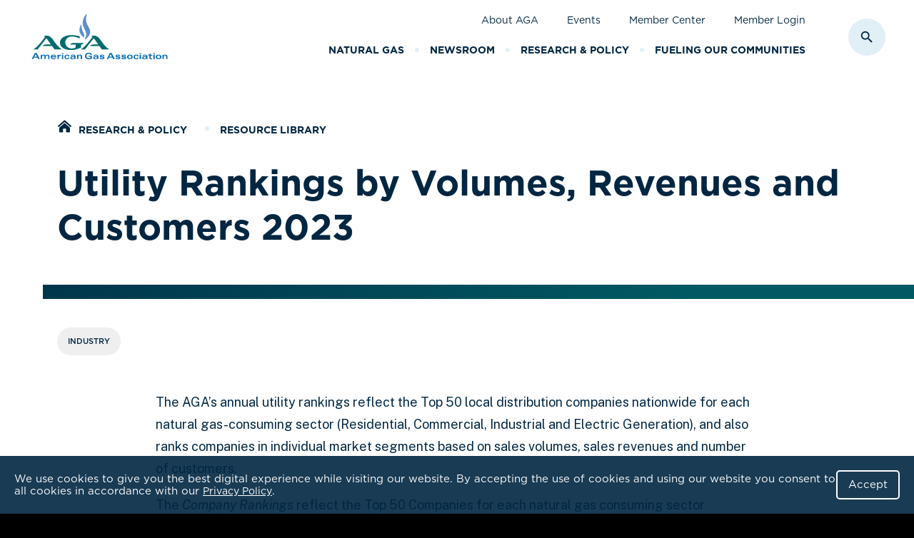

--- FILE ---
content_type: text/html; charset=UTF-8
request_url: https://www.aga.org/research-policy/resource-library/utility-rankings-by-volumes-revenues-and-customers-2021/
body_size: 58817
content:
<!DOCTYPE html>
<html lang="en-US" class="no-js">
<head>
<script type="text/javascript"> document.documentElement.className = document.documentElement.className.replace(/\bno-js\b/, 'js'); </script>
<meta charset="UTF-8">
<meta http-equiv="x-ua-compatible" content="ie=edge"><script type="text/javascript">(window.NREUM||(NREUM={})).init={privacy:{cookies_enabled:true},ajax:{deny_list:["bam.nr-data.net"]},feature_flags:["soft_nav"],distributed_tracing:{enabled:true}};(window.NREUM||(NREUM={})).loader_config={agentID:"1120073629",accountID:"3495749",trustKey:"66686",xpid:"VwIOVFFXARAJU1BQDwgBUVw=",licenseKey:"NRJS-0eb7f7df5eda3386ec2",applicationID:"971289678",browserID:"1120073629"};;/*! For license information please see nr-loader-spa-1.308.0.min.js.LICENSE.txt */
(()=>{var e,t,r={384:(e,t,r)=>{"use strict";r.d(t,{NT:()=>a,US:()=>u,Zm:()=>o,bQ:()=>d,dV:()=>c,pV:()=>l});var n=r(6154),i=r(1863),s=r(1910);const a={beacon:"bam.nr-data.net",errorBeacon:"bam.nr-data.net"};function o(){return n.gm.NREUM||(n.gm.NREUM={}),void 0===n.gm.newrelic&&(n.gm.newrelic=n.gm.NREUM),n.gm.NREUM}function c(){let e=o();return e.o||(e.o={ST:n.gm.setTimeout,SI:n.gm.setImmediate||n.gm.setInterval,CT:n.gm.clearTimeout,XHR:n.gm.XMLHttpRequest,REQ:n.gm.Request,EV:n.gm.Event,PR:n.gm.Promise,MO:n.gm.MutationObserver,FETCH:n.gm.fetch,WS:n.gm.WebSocket},(0,s.i)(...Object.values(e.o))),e}function d(e,t){let r=o();r.initializedAgents??={},t.initializedAt={ms:(0,i.t)(),date:new Date},r.initializedAgents[e]=t}function u(e,t){o()[e]=t}function l(){return function(){let e=o();const t=e.info||{};e.info={beacon:a.beacon,errorBeacon:a.errorBeacon,...t}}(),function(){let e=o();const t=e.init||{};e.init={...t}}(),c(),function(){let e=o();const t=e.loader_config||{};e.loader_config={...t}}(),o()}},782:(e,t,r)=>{"use strict";r.d(t,{T:()=>n});const n=r(860).K7.pageViewTiming},860:(e,t,r)=>{"use strict";r.d(t,{$J:()=>u,K7:()=>c,P3:()=>d,XX:()=>i,Yy:()=>o,df:()=>s,qY:()=>n,v4:()=>a});const n="events",i="jserrors",s="browser/blobs",a="rum",o="browser/logs",c={ajax:"ajax",genericEvents:"generic_events",jserrors:i,logging:"logging",metrics:"metrics",pageAction:"page_action",pageViewEvent:"page_view_event",pageViewTiming:"page_view_timing",sessionReplay:"session_replay",sessionTrace:"session_trace",softNav:"soft_navigations",spa:"spa"},d={[c.pageViewEvent]:1,[c.pageViewTiming]:2,[c.metrics]:3,[c.jserrors]:4,[c.spa]:5,[c.ajax]:6,[c.sessionTrace]:7,[c.softNav]:8,[c.sessionReplay]:9,[c.logging]:10,[c.genericEvents]:11},u={[c.pageViewEvent]:a,[c.pageViewTiming]:n,[c.ajax]:n,[c.spa]:n,[c.softNav]:n,[c.metrics]:i,[c.jserrors]:i,[c.sessionTrace]:s,[c.sessionReplay]:s,[c.logging]:o,[c.genericEvents]:"ins"}},944:(e,t,r)=>{"use strict";r.d(t,{R:()=>i});var n=r(3241);function i(e,t){"function"==typeof console.debug&&(console.debug("New Relic Warning: https://github.com/newrelic/newrelic-browser-agent/blob/main/docs/warning-codes.md#".concat(e),t),(0,n.W)({agentIdentifier:null,drained:null,type:"data",name:"warn",feature:"warn",data:{code:e,secondary:t}}))}},993:(e,t,r)=>{"use strict";r.d(t,{A$:()=>s,ET:()=>a,TZ:()=>o,p_:()=>i});var n=r(860);const i={ERROR:"ERROR",WARN:"WARN",INFO:"INFO",DEBUG:"DEBUG",TRACE:"TRACE"},s={OFF:0,ERROR:1,WARN:2,INFO:3,DEBUG:4,TRACE:5},a="log",o=n.K7.logging},1541:(e,t,r)=>{"use strict";r.d(t,{U:()=>i,f:()=>n});const n={MFE:"MFE",BA:"BA"};function i(e,t){if(2!==t?.harvestEndpointVersion)return{};const r=t.agentRef.runtime.appMetadata.agents[0].entityGuid;return e?{"source.id":e.id,"source.name":e.name,"source.type":e.type,"parent.id":e.parent?.id||r,"parent.type":e.parent?.type||n.BA}:{"entity.guid":r,appId:t.agentRef.info.applicationID}}},1687:(e,t,r)=>{"use strict";r.d(t,{Ak:()=>d,Ze:()=>h,x3:()=>u});var n=r(3241),i=r(7836),s=r(3606),a=r(860),o=r(2646);const c={};function d(e,t){const r={staged:!1,priority:a.P3[t]||0};l(e),c[e].get(t)||c[e].set(t,r)}function u(e,t){e&&c[e]&&(c[e].get(t)&&c[e].delete(t),p(e,t,!1),c[e].size&&f(e))}function l(e){if(!e)throw new Error("agentIdentifier required");c[e]||(c[e]=new Map)}function h(e="",t="feature",r=!1){if(l(e),!e||!c[e].get(t)||r)return p(e,t);c[e].get(t).staged=!0,f(e)}function f(e){const t=Array.from(c[e]);t.every(([e,t])=>t.staged)&&(t.sort((e,t)=>e[1].priority-t[1].priority),t.forEach(([t])=>{c[e].delete(t),p(e,t)}))}function p(e,t,r=!0){const a=e?i.ee.get(e):i.ee,c=s.i.handlers;if(!a.aborted&&a.backlog&&c){if((0,n.W)({agentIdentifier:e,type:"lifecycle",name:"drain",feature:t}),r){const e=a.backlog[t],r=c[t];if(r){for(let t=0;e&&t<e.length;++t)g(e[t],r);Object.entries(r).forEach(([e,t])=>{Object.values(t||{}).forEach(t=>{t[0]?.on&&t[0]?.context()instanceof o.y&&t[0].on(e,t[1])})})}}a.isolatedBacklog||delete c[t],a.backlog[t]=null,a.emit("drain-"+t,[])}}function g(e,t){var r=e[1];Object.values(t[r]||{}).forEach(t=>{var r=e[0];if(t[0]===r){var n=t[1],i=e[3],s=e[2];n.apply(i,s)}})}},1738:(e,t,r)=>{"use strict";r.d(t,{U:()=>f,Y:()=>h});var n=r(3241),i=r(9908),s=r(1863),a=r(944),o=r(5701),c=r(3969),d=r(8362),u=r(860),l=r(4261);function h(e,t,r,s){const h=s||r;!h||h[e]&&h[e]!==d.d.prototype[e]||(h[e]=function(){(0,i.p)(c.xV,["API/"+e+"/called"],void 0,u.K7.metrics,r.ee),(0,n.W)({agentIdentifier:r.agentIdentifier,drained:!!o.B?.[r.agentIdentifier],type:"data",name:"api",feature:l.Pl+e,data:{}});try{return t.apply(this,arguments)}catch(e){(0,a.R)(23,e)}})}function f(e,t,r,n,a){const o=e.info;null===r?delete o.jsAttributes[t]:o.jsAttributes[t]=r,(a||null===r)&&(0,i.p)(l.Pl+n,[(0,s.t)(),t,r],void 0,"session",e.ee)}},1741:(e,t,r)=>{"use strict";r.d(t,{W:()=>s});var n=r(944),i=r(4261);class s{#e(e,...t){if(this[e]!==s.prototype[e])return this[e](...t);(0,n.R)(35,e)}addPageAction(e,t){return this.#e(i.hG,e,t)}register(e){return this.#e(i.eY,e)}recordCustomEvent(e,t){return this.#e(i.fF,e,t)}setPageViewName(e,t){return this.#e(i.Fw,e,t)}setCustomAttribute(e,t,r){return this.#e(i.cD,e,t,r)}noticeError(e,t){return this.#e(i.o5,e,t)}setUserId(e,t=!1){return this.#e(i.Dl,e,t)}setApplicationVersion(e){return this.#e(i.nb,e)}setErrorHandler(e){return this.#e(i.bt,e)}addRelease(e,t){return this.#e(i.k6,e,t)}log(e,t){return this.#e(i.$9,e,t)}start(){return this.#e(i.d3)}finished(e){return this.#e(i.BL,e)}recordReplay(){return this.#e(i.CH)}pauseReplay(){return this.#e(i.Tb)}addToTrace(e){return this.#e(i.U2,e)}setCurrentRouteName(e){return this.#e(i.PA,e)}interaction(e){return this.#e(i.dT,e)}wrapLogger(e,t,r){return this.#e(i.Wb,e,t,r)}measure(e,t){return this.#e(i.V1,e,t)}consent(e){return this.#e(i.Pv,e)}}},1863:(e,t,r)=>{"use strict";function n(){return Math.floor(performance.now())}r.d(t,{t:()=>n})},1910:(e,t,r)=>{"use strict";r.d(t,{i:()=>s});var n=r(944);const i=new Map;function s(...e){return e.every(e=>{if(i.has(e))return i.get(e);const t="function"==typeof e?e.toString():"",r=t.includes("[native code]"),s=t.includes("nrWrapper");return r||s||(0,n.R)(64,e?.name||t),i.set(e,r),r})}},2555:(e,t,r)=>{"use strict";r.d(t,{D:()=>o,f:()=>a});var n=r(384),i=r(8122);const s={beacon:n.NT.beacon,errorBeacon:n.NT.errorBeacon,licenseKey:void 0,applicationID:void 0,sa:void 0,queueTime:void 0,applicationTime:void 0,ttGuid:void 0,user:void 0,account:void 0,product:void 0,extra:void 0,jsAttributes:{},userAttributes:void 0,atts:void 0,transactionName:void 0,tNamePlain:void 0};function a(e){try{return!!e.licenseKey&&!!e.errorBeacon&&!!e.applicationID}catch(e){return!1}}const o=e=>(0,i.a)(e,s)},2614:(e,t,r)=>{"use strict";r.d(t,{BB:()=>a,H3:()=>n,g:()=>d,iL:()=>c,tS:()=>o,uh:()=>i,wk:()=>s});const n="NRBA",i="SESSION",s=144e5,a=18e5,o={STARTED:"session-started",PAUSE:"session-pause",RESET:"session-reset",RESUME:"session-resume",UPDATE:"session-update"},c={SAME_TAB:"same-tab",CROSS_TAB:"cross-tab"},d={OFF:0,FULL:1,ERROR:2}},2646:(e,t,r)=>{"use strict";r.d(t,{y:()=>n});class n{constructor(e){this.contextId=e}}},2843:(e,t,r)=>{"use strict";r.d(t,{G:()=>s,u:()=>i});var n=r(3878);function i(e,t=!1,r,i){(0,n.DD)("visibilitychange",function(){if(t)return void("hidden"===document.visibilityState&&e());e(document.visibilityState)},r,i)}function s(e,t,r){(0,n.sp)("pagehide",e,t,r)}},3241:(e,t,r)=>{"use strict";r.d(t,{W:()=>s});var n=r(6154);const i="newrelic";function s(e={}){try{n.gm.dispatchEvent(new CustomEvent(i,{detail:e}))}catch(e){}}},3304:(e,t,r)=>{"use strict";r.d(t,{A:()=>s});var n=r(7836);const i=()=>{const e=new WeakSet;return(t,r)=>{if("object"==typeof r&&null!==r){if(e.has(r))return;e.add(r)}return r}};function s(e){try{return JSON.stringify(e,i())??""}catch(e){try{n.ee.emit("internal-error",[e])}catch(e){}return""}}},3333:(e,t,r)=>{"use strict";r.d(t,{$v:()=>u,TZ:()=>n,Xh:()=>c,Zp:()=>i,kd:()=>d,mq:()=>o,nf:()=>a,qN:()=>s});const n=r(860).K7.genericEvents,i=["auxclick","click","copy","keydown","paste","scrollend"],s=["focus","blur"],a=4,o=1e3,c=2e3,d=["PageAction","UserAction","BrowserPerformance"],u={RESOURCES:"experimental.resources",REGISTER:"register"}},3434:(e,t,r)=>{"use strict";r.d(t,{Jt:()=>s,YM:()=>d});var n=r(7836),i=r(5607);const s="nr@original:".concat(i.W),a=50;var o=Object.prototype.hasOwnProperty,c=!1;function d(e,t){return e||(e=n.ee),r.inPlace=function(e,t,n,i,s){n||(n="");const a="-"===n.charAt(0);for(let o=0;o<t.length;o++){const c=t[o],d=e[c];l(d)||(e[c]=r(d,a?c+n:n,i,c,s))}},r.flag=s,r;function r(t,r,n,c,d){return l(t)?t:(r||(r=""),nrWrapper[s]=t,function(e,t,r){if(Object.defineProperty&&Object.keys)try{return Object.keys(e).forEach(function(r){Object.defineProperty(t,r,{get:function(){return e[r]},set:function(t){return e[r]=t,t}})}),t}catch(e){u([e],r)}for(var n in e)o.call(e,n)&&(t[n]=e[n])}(t,nrWrapper,e),nrWrapper);function nrWrapper(){var s,o,l,h;let f;try{o=this,s=[...arguments],l="function"==typeof n?n(s,o):n||{}}catch(t){u([t,"",[s,o,c],l],e)}i(r+"start",[s,o,c],l,d);const p=performance.now();let g;try{return h=t.apply(o,s),g=performance.now(),h}catch(e){throw g=performance.now(),i(r+"err",[s,o,e],l,d),f=e,f}finally{const e=g-p,t={start:p,end:g,duration:e,isLongTask:e>=a,methodName:c,thrownError:f};t.isLongTask&&i("long-task",[t,o],l,d),i(r+"end",[s,o,h],l,d)}}}function i(r,n,i,s){if(!c||t){var a=c;c=!0;try{e.emit(r,n,i,t,s)}catch(t){u([t,r,n,i],e)}c=a}}}function u(e,t){t||(t=n.ee);try{t.emit("internal-error",e)}catch(e){}}function l(e){return!(e&&"function"==typeof e&&e.apply&&!e[s])}},3606:(e,t,r)=>{"use strict";r.d(t,{i:()=>s});var n=r(9908);s.on=a;var i=s.handlers={};function s(e,t,r,s){a(s||n.d,i,e,t,r)}function a(e,t,r,i,s){s||(s="feature"),e||(e=n.d);var a=t[s]=t[s]||{};(a[r]=a[r]||[]).push([e,i])}},3738:(e,t,r)=>{"use strict";r.d(t,{He:()=>i,Kp:()=>o,Lc:()=>d,Rz:()=>u,TZ:()=>n,bD:()=>s,d3:()=>a,jx:()=>l,sl:()=>h,uP:()=>c});const n=r(860).K7.sessionTrace,i="bstResource",s="resource",a="-start",o="-end",c="fn"+a,d="fn"+o,u="pushState",l=1e3,h=3e4},3785:(e,t,r)=>{"use strict";r.d(t,{R:()=>c,b:()=>d});var n=r(9908),i=r(1863),s=r(860),a=r(3969),o=r(993);function c(e,t,r={},c=o.p_.INFO,d=!0,u,l=(0,i.t)()){(0,n.p)(a.xV,["API/logging/".concat(c.toLowerCase(),"/called")],void 0,s.K7.metrics,e),(0,n.p)(o.ET,[l,t,r,c,d,u],void 0,s.K7.logging,e)}function d(e){return"string"==typeof e&&Object.values(o.p_).some(t=>t===e.toUpperCase().trim())}},3878:(e,t,r)=>{"use strict";function n(e,t){return{capture:e,passive:!1,signal:t}}function i(e,t,r=!1,i){window.addEventListener(e,t,n(r,i))}function s(e,t,r=!1,i){document.addEventListener(e,t,n(r,i))}r.d(t,{DD:()=>s,jT:()=>n,sp:()=>i})},3962:(e,t,r)=>{"use strict";r.d(t,{AM:()=>a,O2:()=>l,OV:()=>s,Qu:()=>h,TZ:()=>c,ih:()=>f,pP:()=>o,t1:()=>u,tC:()=>i,wD:()=>d});var n=r(860);const i=["click","keydown","submit"],s="popstate",a="api",o="initialPageLoad",c=n.K7.softNav,d=5e3,u=500,l={INITIAL_PAGE_LOAD:"",ROUTE_CHANGE:1,UNSPECIFIED:2},h={INTERACTION:1,AJAX:2,CUSTOM_END:3,CUSTOM_TRACER:4},f={IP:"in progress",PF:"pending finish",FIN:"finished",CAN:"cancelled"}},3969:(e,t,r)=>{"use strict";r.d(t,{TZ:()=>n,XG:()=>o,rs:()=>i,xV:()=>a,z_:()=>s});const n=r(860).K7.metrics,i="sm",s="cm",a="storeSupportabilityMetrics",o="storeEventMetrics"},4234:(e,t,r)=>{"use strict";r.d(t,{W:()=>s});var n=r(7836),i=r(1687);class s{constructor(e,t){this.agentIdentifier=e,this.ee=n.ee.get(e),this.featureName=t,this.blocked=!1}deregisterDrain(){(0,i.x3)(this.agentIdentifier,this.featureName)}}},4261:(e,t,r)=>{"use strict";r.d(t,{$9:()=>u,BL:()=>c,CH:()=>p,Dl:()=>R,Fw:()=>w,PA:()=>v,Pl:()=>n,Pv:()=>A,Tb:()=>h,U2:()=>a,V1:()=>E,Wb:()=>T,bt:()=>y,cD:()=>b,d3:()=>x,dT:()=>d,eY:()=>g,fF:()=>f,hG:()=>s,hw:()=>i,k6:()=>o,nb:()=>m,o5:()=>l});const n="api-",i=n+"ixn-",s="addPageAction",a="addToTrace",o="addRelease",c="finished",d="interaction",u="log",l="noticeError",h="pauseReplay",f="recordCustomEvent",p="recordReplay",g="register",m="setApplicationVersion",v="setCurrentRouteName",b="setCustomAttribute",y="setErrorHandler",w="setPageViewName",R="setUserId",x="start",T="wrapLogger",E="measure",A="consent"},5205:(e,t,r)=>{"use strict";r.d(t,{j:()=>S});var n=r(384),i=r(1741);var s=r(2555),a=r(3333);const o=e=>{if(!e||"string"!=typeof e)return!1;try{document.createDocumentFragment().querySelector(e)}catch{return!1}return!0};var c=r(2614),d=r(944),u=r(8122);const l="[data-nr-mask]",h=e=>(0,u.a)(e,(()=>{const e={feature_flags:[],experimental:{allow_registered_children:!1,resources:!1},mask_selector:"*",block_selector:"[data-nr-block]",mask_input_options:{color:!1,date:!1,"datetime-local":!1,email:!1,month:!1,number:!1,range:!1,search:!1,tel:!1,text:!1,time:!1,url:!1,week:!1,textarea:!1,select:!1,password:!0}};return{ajax:{deny_list:void 0,block_internal:!0,enabled:!0,autoStart:!0},api:{get allow_registered_children(){return e.feature_flags.includes(a.$v.REGISTER)||e.experimental.allow_registered_children},set allow_registered_children(t){e.experimental.allow_registered_children=t},duplicate_registered_data:!1},browser_consent_mode:{enabled:!1},distributed_tracing:{enabled:void 0,exclude_newrelic_header:void 0,cors_use_newrelic_header:void 0,cors_use_tracecontext_headers:void 0,allowed_origins:void 0},get feature_flags(){return e.feature_flags},set feature_flags(t){e.feature_flags=t},generic_events:{enabled:!0,autoStart:!0},harvest:{interval:30},jserrors:{enabled:!0,autoStart:!0},logging:{enabled:!0,autoStart:!0},metrics:{enabled:!0,autoStart:!0},obfuscate:void 0,page_action:{enabled:!0},page_view_event:{enabled:!0,autoStart:!0},page_view_timing:{enabled:!0,autoStart:!0},performance:{capture_marks:!1,capture_measures:!1,capture_detail:!0,resources:{get enabled(){return e.feature_flags.includes(a.$v.RESOURCES)||e.experimental.resources},set enabled(t){e.experimental.resources=t},asset_types:[],first_party_domains:[],ignore_newrelic:!0}},privacy:{cookies_enabled:!0},proxy:{assets:void 0,beacon:void 0},session:{expiresMs:c.wk,inactiveMs:c.BB},session_replay:{autoStart:!0,enabled:!1,preload:!1,sampling_rate:10,error_sampling_rate:100,collect_fonts:!1,inline_images:!1,fix_stylesheets:!0,mask_all_inputs:!0,get mask_text_selector(){return e.mask_selector},set mask_text_selector(t){o(t)?e.mask_selector="".concat(t,",").concat(l):""===t||null===t?e.mask_selector=l:(0,d.R)(5,t)},get block_class(){return"nr-block"},get ignore_class(){return"nr-ignore"},get mask_text_class(){return"nr-mask"},get block_selector(){return e.block_selector},set block_selector(t){o(t)?e.block_selector+=",".concat(t):""!==t&&(0,d.R)(6,t)},get mask_input_options(){return e.mask_input_options},set mask_input_options(t){t&&"object"==typeof t?e.mask_input_options={...t,password:!0}:(0,d.R)(7,t)}},session_trace:{enabled:!0,autoStart:!0},soft_navigations:{enabled:!0,autoStart:!0},spa:{enabled:!0,autoStart:!0},ssl:void 0,user_actions:{enabled:!0,elementAttributes:["id","className","tagName","type"]}}})());var f=r(6154),p=r(9324);let g=0;const m={buildEnv:p.F3,distMethod:p.Xs,version:p.xv,originTime:f.WN},v={consented:!1},b={appMetadata:{},get consented(){return this.session?.state?.consent||v.consented},set consented(e){v.consented=e},customTransaction:void 0,denyList:void 0,disabled:!1,harvester:void 0,isolatedBacklog:!1,isRecording:!1,loaderType:void 0,maxBytes:3e4,obfuscator:void 0,onerror:void 0,ptid:void 0,releaseIds:{},session:void 0,timeKeeper:void 0,registeredEntities:[],jsAttributesMetadata:{bytes:0},get harvestCount(){return++g}},y=e=>{const t=(0,u.a)(e,b),r=Object.keys(m).reduce((e,t)=>(e[t]={value:m[t],writable:!1,configurable:!0,enumerable:!0},e),{});return Object.defineProperties(t,r)};var w=r(5701);const R=e=>{const t=e.startsWith("http");e+="/",r.p=t?e:"https://"+e};var x=r(7836),T=r(3241);const E={accountID:void 0,trustKey:void 0,agentID:void 0,licenseKey:void 0,applicationID:void 0,xpid:void 0},A=e=>(0,u.a)(e,E),_=new Set;function S(e,t={},r,a){let{init:o,info:c,loader_config:d,runtime:u={},exposed:l=!0}=t;if(!c){const e=(0,n.pV)();o=e.init,c=e.info,d=e.loader_config}e.init=h(o||{}),e.loader_config=A(d||{}),c.jsAttributes??={},f.bv&&(c.jsAttributes.isWorker=!0),e.info=(0,s.D)(c);const p=e.init,g=[c.beacon,c.errorBeacon];_.has(e.agentIdentifier)||(p.proxy.assets&&(R(p.proxy.assets),g.push(p.proxy.assets)),p.proxy.beacon&&g.push(p.proxy.beacon),e.beacons=[...g],function(e){const t=(0,n.pV)();Object.getOwnPropertyNames(i.W.prototype).forEach(r=>{const n=i.W.prototype[r];if("function"!=typeof n||"constructor"===n)return;let s=t[r];e[r]&&!1!==e.exposed&&"micro-agent"!==e.runtime?.loaderType&&(t[r]=(...t)=>{const n=e[r](...t);return s?s(...t):n})})}(e),(0,n.US)("activatedFeatures",w.B)),u.denyList=[...p.ajax.deny_list||[],...p.ajax.block_internal?g:[]],u.ptid=e.agentIdentifier,u.loaderType=r,e.runtime=y(u),_.has(e.agentIdentifier)||(e.ee=x.ee.get(e.agentIdentifier),e.exposed=l,(0,T.W)({agentIdentifier:e.agentIdentifier,drained:!!w.B?.[e.agentIdentifier],type:"lifecycle",name:"initialize",feature:void 0,data:e.config})),_.add(e.agentIdentifier)}},5270:(e,t,r)=>{"use strict";r.d(t,{Aw:()=>a,SR:()=>s,rF:()=>o});var n=r(384),i=r(7767);function s(e){return!!(0,n.dV)().o.MO&&(0,i.V)(e)&&!0===e?.session_trace.enabled}function a(e){return!0===e?.session_replay.preload&&s(e)}function o(e,t){try{if("string"==typeof t?.type){if("password"===t.type.toLowerCase())return"*".repeat(e?.length||0);if(void 0!==t?.dataset?.nrUnmask||t?.classList?.contains("nr-unmask"))return e}}catch(e){}return"string"==typeof e?e.replace(/[\S]/g,"*"):"*".repeat(e?.length||0)}},5289:(e,t,r)=>{"use strict";r.d(t,{GG:()=>a,Qr:()=>c,sB:()=>o});var n=r(3878),i=r(6389);function s(){return"undefined"==typeof document||"complete"===document.readyState}function a(e,t){if(s())return e();const r=(0,i.J)(e),a=setInterval(()=>{s()&&(clearInterval(a),r())},500);(0,n.sp)("load",r,t)}function o(e){if(s())return e();(0,n.DD)("DOMContentLoaded",e)}function c(e){if(s())return e();(0,n.sp)("popstate",e)}},5607:(e,t,r)=>{"use strict";r.d(t,{W:()=>n});const n=(0,r(9566).bz)()},5701:(e,t,r)=>{"use strict";r.d(t,{B:()=>s,t:()=>a});var n=r(3241);const i=new Set,s={};function a(e,t){const r=t.agentIdentifier;s[r]??={},e&&"object"==typeof e&&(i.has(r)||(t.ee.emit("rumresp",[e]),s[r]=e,i.add(r),(0,n.W)({agentIdentifier:r,loaded:!0,drained:!0,type:"lifecycle",name:"load",feature:void 0,data:e})))}},6154:(e,t,r)=>{"use strict";r.d(t,{OF:()=>d,RI:()=>i,WN:()=>h,bv:()=>s,eN:()=>f,gm:()=>a,lR:()=>l,m:()=>c,mw:()=>o,sb:()=>u});var n=r(1863);const i="undefined"!=typeof window&&!!window.document,s="undefined"!=typeof WorkerGlobalScope&&("undefined"!=typeof self&&self instanceof WorkerGlobalScope&&self.navigator instanceof WorkerNavigator||"undefined"!=typeof globalThis&&globalThis instanceof WorkerGlobalScope&&globalThis.navigator instanceof WorkerNavigator),a=i?window:"undefined"!=typeof WorkerGlobalScope&&("undefined"!=typeof self&&self instanceof WorkerGlobalScope&&self||"undefined"!=typeof globalThis&&globalThis instanceof WorkerGlobalScope&&globalThis),o=Boolean("hidden"===a?.document?.visibilityState),c=""+a?.location,d=/iPad|iPhone|iPod/.test(a.navigator?.userAgent),u=d&&"undefined"==typeof SharedWorker,l=(()=>{const e=a.navigator?.userAgent?.match(/Firefox[/\s](\d+\.\d+)/);return Array.isArray(e)&&e.length>=2?+e[1]:0})(),h=Date.now()-(0,n.t)(),f=()=>"undefined"!=typeof PerformanceNavigationTiming&&a?.performance?.getEntriesByType("navigation")?.[0]?.responseStart},6344:(e,t,r)=>{"use strict";r.d(t,{BB:()=>u,Qb:()=>l,TZ:()=>i,Ug:()=>a,Vh:()=>s,_s:()=>o,bc:()=>d,yP:()=>c});var n=r(2614);const i=r(860).K7.sessionReplay,s="errorDuringReplay",a=.12,o={DomContentLoaded:0,Load:1,FullSnapshot:2,IncrementalSnapshot:3,Meta:4,Custom:5},c={[n.g.ERROR]:15e3,[n.g.FULL]:3e5,[n.g.OFF]:0},d={RESET:{message:"Session was reset",sm:"Reset"},IMPORT:{message:"Recorder failed to import",sm:"Import"},TOO_MANY:{message:"429: Too Many Requests",sm:"Too-Many"},TOO_BIG:{message:"Payload was too large",sm:"Too-Big"},CROSS_TAB:{message:"Session Entity was set to OFF on another tab",sm:"Cross-Tab"},ENTITLEMENTS:{message:"Session Replay is not allowed and will not be started",sm:"Entitlement"}},u=5e3,l={API:"api",RESUME:"resume",SWITCH_TO_FULL:"switchToFull",INITIALIZE:"initialize",PRELOAD:"preload"}},6389:(e,t,r)=>{"use strict";function n(e,t=500,r={}){const n=r?.leading||!1;let i;return(...r)=>{n&&void 0===i&&(e.apply(this,r),i=setTimeout(()=>{i=clearTimeout(i)},t)),n||(clearTimeout(i),i=setTimeout(()=>{e.apply(this,r)},t))}}function i(e){let t=!1;return(...r)=>{t||(t=!0,e.apply(this,r))}}r.d(t,{J:()=>i,s:()=>n})},6630:(e,t,r)=>{"use strict";r.d(t,{T:()=>n});const n=r(860).K7.pageViewEvent},6774:(e,t,r)=>{"use strict";r.d(t,{T:()=>n});const n=r(860).K7.jserrors},7295:(e,t,r)=>{"use strict";r.d(t,{Xv:()=>a,gX:()=>i,iW:()=>s});var n=[];function i(e){if(!e||s(e))return!1;if(0===n.length)return!0;if("*"===n[0].hostname)return!1;for(var t=0;t<n.length;t++){var r=n[t];if(r.hostname.test(e.hostname)&&r.pathname.test(e.pathname))return!1}return!0}function s(e){return void 0===e.hostname}function a(e){if(n=[],e&&e.length)for(var t=0;t<e.length;t++){let r=e[t];if(!r)continue;if("*"===r)return void(n=[{hostname:"*"}]);0===r.indexOf("http://")?r=r.substring(7):0===r.indexOf("https://")&&(r=r.substring(8));const i=r.indexOf("/");let s,a;i>0?(s=r.substring(0,i),a=r.substring(i)):(s=r,a="*");let[c]=s.split(":");n.push({hostname:o(c),pathname:o(a,!0)})}}function o(e,t=!1){const r=e.replace(/[.+?^${}()|[\]\\]/g,e=>"\\"+e).replace(/\*/g,".*?");return new RegExp((t?"^":"")+r+"$")}},7485:(e,t,r)=>{"use strict";r.d(t,{D:()=>i});var n=r(6154);function i(e){if(0===(e||"").indexOf("data:"))return{protocol:"data"};try{const t=new URL(e,location.href),r={port:t.port,hostname:t.hostname,pathname:t.pathname,search:t.search,protocol:t.protocol.slice(0,t.protocol.indexOf(":")),sameOrigin:t.protocol===n.gm?.location?.protocol&&t.host===n.gm?.location?.host};return r.port&&""!==r.port||("http:"===t.protocol&&(r.port="80"),"https:"===t.protocol&&(r.port="443")),r.pathname&&""!==r.pathname?r.pathname.startsWith("/")||(r.pathname="/".concat(r.pathname)):r.pathname="/",r}catch(e){return{}}}},7699:(e,t,r)=>{"use strict";r.d(t,{It:()=>s,KC:()=>o,No:()=>i,qh:()=>a});var n=r(860);const i=16e3,s=1e6,a="SESSION_ERROR",o={[n.K7.logging]:!0,[n.K7.genericEvents]:!1,[n.K7.jserrors]:!1,[n.K7.ajax]:!1}},7767:(e,t,r)=>{"use strict";r.d(t,{V:()=>i});var n=r(6154);const i=e=>n.RI&&!0===e?.privacy.cookies_enabled},7836:(e,t,r)=>{"use strict";r.d(t,{P:()=>o,ee:()=>c});var n=r(384),i=r(8990),s=r(2646),a=r(5607);const o="nr@context:".concat(a.W),c=function e(t,r){var n={},a={},u={},l=!1;try{l=16===r.length&&d.initializedAgents?.[r]?.runtime.isolatedBacklog}catch(e){}var h={on:p,addEventListener:p,removeEventListener:function(e,t){var r=n[e];if(!r)return;for(var i=0;i<r.length;i++)r[i]===t&&r.splice(i,1)},emit:function(e,r,n,i,s){!1!==s&&(s=!0);if(c.aborted&&!i)return;t&&s&&t.emit(e,r,n);var o=f(n);g(e).forEach(e=>{e.apply(o,r)});var d=v()[a[e]];d&&d.push([h,e,r,o]);return o},get:m,listeners:g,context:f,buffer:function(e,t){const r=v();if(t=t||"feature",h.aborted)return;Object.entries(e||{}).forEach(([e,n])=>{a[n]=t,t in r||(r[t]=[])})},abort:function(){h._aborted=!0,Object.keys(h.backlog).forEach(e=>{delete h.backlog[e]})},isBuffering:function(e){return!!v()[a[e]]},debugId:r,backlog:l?{}:t&&"object"==typeof t.backlog?t.backlog:{},isolatedBacklog:l};return Object.defineProperty(h,"aborted",{get:()=>{let e=h._aborted||!1;return e||(t&&(e=t.aborted),e)}}),h;function f(e){return e&&e instanceof s.y?e:e?(0,i.I)(e,o,()=>new s.y(o)):new s.y(o)}function p(e,t){n[e]=g(e).concat(t)}function g(e){return n[e]||[]}function m(t){return u[t]=u[t]||e(h,t)}function v(){return h.backlog}}(void 0,"globalEE"),d=(0,n.Zm)();d.ee||(d.ee=c)},8122:(e,t,r)=>{"use strict";r.d(t,{a:()=>i});var n=r(944);function i(e,t){try{if(!e||"object"!=typeof e)return(0,n.R)(3);if(!t||"object"!=typeof t)return(0,n.R)(4);const r=Object.create(Object.getPrototypeOf(t),Object.getOwnPropertyDescriptors(t)),s=0===Object.keys(r).length?e:r;for(let a in s)if(void 0!==e[a])try{if(null===e[a]){r[a]=null;continue}Array.isArray(e[a])&&Array.isArray(t[a])?r[a]=Array.from(new Set([...e[a],...t[a]])):"object"==typeof e[a]&&"object"==typeof t[a]?r[a]=i(e[a],t[a]):r[a]=e[a]}catch(e){r[a]||(0,n.R)(1,e)}return r}catch(e){(0,n.R)(2,e)}}},8139:(e,t,r)=>{"use strict";r.d(t,{u:()=>h});var n=r(7836),i=r(3434),s=r(8990),a=r(6154);const o={},c=a.gm.XMLHttpRequest,d="addEventListener",u="removeEventListener",l="nr@wrapped:".concat(n.P);function h(e){var t=function(e){return(e||n.ee).get("events")}(e);if(o[t.debugId]++)return t;o[t.debugId]=1;var r=(0,i.YM)(t,!0);function h(e){r.inPlace(e,[d,u],"-",p)}function p(e,t){return e[1]}return"getPrototypeOf"in Object&&(a.RI&&f(document,h),c&&f(c.prototype,h),f(a.gm,h)),t.on(d+"-start",function(e,t){var n=e[1];if(null!==n&&("function"==typeof n||"object"==typeof n)&&"newrelic"!==e[0]){var i=(0,s.I)(n,l,function(){var e={object:function(){if("function"!=typeof n.handleEvent)return;return n.handleEvent.apply(n,arguments)},function:n}[typeof n];return e?r(e,"fn-",null,e.name||"anonymous"):n});this.wrapped=e[1]=i}}),t.on(u+"-start",function(e){e[1]=this.wrapped||e[1]}),t}function f(e,t,...r){let n=e;for(;"object"==typeof n&&!Object.prototype.hasOwnProperty.call(n,d);)n=Object.getPrototypeOf(n);n&&t(n,...r)}},8362:(e,t,r)=>{"use strict";r.d(t,{d:()=>s});var n=r(9566),i=r(1741);class s extends i.W{agentIdentifier=(0,n.LA)(16)}},8374:(e,t,r)=>{r.nc=(()=>{try{return document?.currentScript?.nonce}catch(e){}return""})()},8990:(e,t,r)=>{"use strict";r.d(t,{I:()=>i});var n=Object.prototype.hasOwnProperty;function i(e,t,r){if(n.call(e,t))return e[t];var i=r();if(Object.defineProperty&&Object.keys)try{return Object.defineProperty(e,t,{value:i,writable:!0,enumerable:!1}),i}catch(e){}return e[t]=i,i}},9119:(e,t,r)=>{"use strict";r.d(t,{L:()=>s});var n=/([^?#]*)[^#]*(#[^?]*|$).*/,i=/([^?#]*)().*/;function s(e,t){return e?e.replace(t?n:i,"$1$2"):e}},9300:(e,t,r)=>{"use strict";r.d(t,{T:()=>n});const n=r(860).K7.ajax},9324:(e,t,r)=>{"use strict";r.d(t,{AJ:()=>a,F3:()=>i,Xs:()=>s,Yq:()=>o,xv:()=>n});const n="1.308.0",i="PROD",s="CDN",a="@newrelic/rrweb",o="1.0.1"},9566:(e,t,r)=>{"use strict";r.d(t,{LA:()=>o,ZF:()=>c,bz:()=>a,el:()=>d});var n=r(6154);const i="xxxxxxxx-xxxx-4xxx-yxxx-xxxxxxxxxxxx";function s(e,t){return e?15&e[t]:16*Math.random()|0}function a(){const e=n.gm?.crypto||n.gm?.msCrypto;let t,r=0;return e&&e.getRandomValues&&(t=e.getRandomValues(new Uint8Array(30))),i.split("").map(e=>"x"===e?s(t,r++).toString(16):"y"===e?(3&s()|8).toString(16):e).join("")}function o(e){const t=n.gm?.crypto||n.gm?.msCrypto;let r,i=0;t&&t.getRandomValues&&(r=t.getRandomValues(new Uint8Array(e)));const a=[];for(var o=0;o<e;o++)a.push(s(r,i++).toString(16));return a.join("")}function c(){return o(16)}function d(){return o(32)}},9908:(e,t,r)=>{"use strict";r.d(t,{d:()=>n,p:()=>i});var n=r(7836).ee.get("handle");function i(e,t,r,i,s){s?(s.buffer([e],i),s.emit(e,t,r)):(n.buffer([e],i),n.emit(e,t,r))}}},n={};function i(e){var t=n[e];if(void 0!==t)return t.exports;var s=n[e]={exports:{}};return r[e](s,s.exports,i),s.exports}i.m=r,i.d=(e,t)=>{for(var r in t)i.o(t,r)&&!i.o(e,r)&&Object.defineProperty(e,r,{enumerable:!0,get:t[r]})},i.f={},i.e=e=>Promise.all(Object.keys(i.f).reduce((t,r)=>(i.f[r](e,t),t),[])),i.u=e=>({212:"nr-spa-compressor",249:"nr-spa-recorder",478:"nr-spa"}[e]+"-1.308.0.min.js"),i.o=(e,t)=>Object.prototype.hasOwnProperty.call(e,t),e={},t="NRBA-1.308.0.PROD:",i.l=(r,n,s,a)=>{if(e[r])e[r].push(n);else{var o,c;if(void 0!==s)for(var d=document.getElementsByTagName("script"),u=0;u<d.length;u++){var l=d[u];if(l.getAttribute("src")==r||l.getAttribute("data-webpack")==t+s){o=l;break}}if(!o){c=!0;var h={478:"sha512-RSfSVnmHk59T/uIPbdSE0LPeqcEdF4/+XhfJdBuccH5rYMOEZDhFdtnh6X6nJk7hGpzHd9Ujhsy7lZEz/ORYCQ==",249:"sha512-ehJXhmntm85NSqW4MkhfQqmeKFulra3klDyY0OPDUE+sQ3GokHlPh1pmAzuNy//3j4ac6lzIbmXLvGQBMYmrkg==",212:"sha512-B9h4CR46ndKRgMBcK+j67uSR2RCnJfGefU+A7FrgR/k42ovXy5x/MAVFiSvFxuVeEk/pNLgvYGMp1cBSK/G6Fg=="};(o=document.createElement("script")).charset="utf-8",i.nc&&o.setAttribute("nonce",i.nc),o.setAttribute("data-webpack",t+s),o.src=r,0!==o.src.indexOf(window.location.origin+"/")&&(o.crossOrigin="anonymous"),h[a]&&(o.integrity=h[a])}e[r]=[n];var f=(t,n)=>{o.onerror=o.onload=null,clearTimeout(p);var i=e[r];if(delete e[r],o.parentNode&&o.parentNode.removeChild(o),i&&i.forEach(e=>e(n)),t)return t(n)},p=setTimeout(f.bind(null,void 0,{type:"timeout",target:o}),12e4);o.onerror=f.bind(null,o.onerror),o.onload=f.bind(null,o.onload),c&&document.head.appendChild(o)}},i.r=e=>{"undefined"!=typeof Symbol&&Symbol.toStringTag&&Object.defineProperty(e,Symbol.toStringTag,{value:"Module"}),Object.defineProperty(e,"__esModule",{value:!0})},i.p="https://js-agent.newrelic.com/",(()=>{var e={38:0,788:0};i.f.j=(t,r)=>{var n=i.o(e,t)?e[t]:void 0;if(0!==n)if(n)r.push(n[2]);else{var s=new Promise((r,i)=>n=e[t]=[r,i]);r.push(n[2]=s);var a=i.p+i.u(t),o=new Error;i.l(a,r=>{if(i.o(e,t)&&(0!==(n=e[t])&&(e[t]=void 0),n)){var s=r&&("load"===r.type?"missing":r.type),a=r&&r.target&&r.target.src;o.message="Loading chunk "+t+" failed: ("+s+": "+a+")",o.name="ChunkLoadError",o.type=s,o.request=a,n[1](o)}},"chunk-"+t,t)}};var t=(t,r)=>{var n,s,[a,o,c]=r,d=0;if(a.some(t=>0!==e[t])){for(n in o)i.o(o,n)&&(i.m[n]=o[n]);if(c)c(i)}for(t&&t(r);d<a.length;d++)s=a[d],i.o(e,s)&&e[s]&&e[s][0](),e[s]=0},r=self["webpackChunk:NRBA-1.308.0.PROD"]=self["webpackChunk:NRBA-1.308.0.PROD"]||[];r.forEach(t.bind(null,0)),r.push=t.bind(null,r.push.bind(r))})(),(()=>{"use strict";i(8374);var e=i(8362),t=i(860);const r=Object.values(t.K7);var n=i(5205);var s=i(9908),a=i(1863),o=i(4261),c=i(1738);var d=i(1687),u=i(4234),l=i(5289),h=i(6154),f=i(944),p=i(5270),g=i(7767),m=i(6389),v=i(7699);class b extends u.W{constructor(e,t){super(e.agentIdentifier,t),this.agentRef=e,this.abortHandler=void 0,this.featAggregate=void 0,this.loadedSuccessfully=void 0,this.onAggregateImported=new Promise(e=>{this.loadedSuccessfully=e}),this.deferred=Promise.resolve(),!1===e.init[this.featureName].autoStart?this.deferred=new Promise((t,r)=>{this.ee.on("manual-start-all",(0,m.J)(()=>{(0,d.Ak)(e.agentIdentifier,this.featureName),t()}))}):(0,d.Ak)(e.agentIdentifier,t)}importAggregator(e,t,r={}){if(this.featAggregate)return;const n=async()=>{let n;await this.deferred;try{if((0,g.V)(e.init)){const{setupAgentSession:t}=await i.e(478).then(i.bind(i,8766));n=t(e)}}catch(e){(0,f.R)(20,e),this.ee.emit("internal-error",[e]),(0,s.p)(v.qh,[e],void 0,this.featureName,this.ee)}try{if(!this.#t(this.featureName,n,e.init))return(0,d.Ze)(this.agentIdentifier,this.featureName),void this.loadedSuccessfully(!1);const{Aggregate:i}=await t();this.featAggregate=new i(e,r),e.runtime.harvester.initializedAggregates.push(this.featAggregate),this.loadedSuccessfully(!0)}catch(e){(0,f.R)(34,e),this.abortHandler?.(),(0,d.Ze)(this.agentIdentifier,this.featureName,!0),this.loadedSuccessfully(!1),this.ee&&this.ee.abort()}};h.RI?(0,l.GG)(()=>n(),!0):n()}#t(e,r,n){if(this.blocked)return!1;switch(e){case t.K7.sessionReplay:return(0,p.SR)(n)&&!!r;case t.K7.sessionTrace:return!!r;default:return!0}}}var y=i(6630),w=i(2614),R=i(3241);class x extends b{static featureName=y.T;constructor(e){var t;super(e,y.T),this.setupInspectionEvents(e.agentIdentifier),t=e,(0,c.Y)(o.Fw,function(e,r){"string"==typeof e&&("/"!==e.charAt(0)&&(e="/"+e),t.runtime.customTransaction=(r||"http://custom.transaction")+e,(0,s.p)(o.Pl+o.Fw,[(0,a.t)()],void 0,void 0,t.ee))},t),this.importAggregator(e,()=>i.e(478).then(i.bind(i,2467)))}setupInspectionEvents(e){const t=(t,r)=>{t&&(0,R.W)({agentIdentifier:e,timeStamp:t.timeStamp,loaded:"complete"===t.target.readyState,type:"window",name:r,data:t.target.location+""})};(0,l.sB)(e=>{t(e,"DOMContentLoaded")}),(0,l.GG)(e=>{t(e,"load")}),(0,l.Qr)(e=>{t(e,"navigate")}),this.ee.on(w.tS.UPDATE,(t,r)=>{(0,R.W)({agentIdentifier:e,type:"lifecycle",name:"session",data:r})})}}var T=i(384);class E extends e.d{constructor(e){var t;(super(),h.gm)?(this.features={},(0,T.bQ)(this.agentIdentifier,this),this.desiredFeatures=new Set(e.features||[]),this.desiredFeatures.add(x),(0,n.j)(this,e,e.loaderType||"agent"),t=this,(0,c.Y)(o.cD,function(e,r,n=!1){if("string"==typeof e){if(["string","number","boolean"].includes(typeof r)||null===r)return(0,c.U)(t,e,r,o.cD,n);(0,f.R)(40,typeof r)}else(0,f.R)(39,typeof e)},t),function(e){(0,c.Y)(o.Dl,function(t,r=!1){if("string"!=typeof t&&null!==t)return void(0,f.R)(41,typeof t);const n=e.info.jsAttributes["enduser.id"];r&&null!=n&&n!==t?(0,s.p)(o.Pl+"setUserIdAndResetSession",[t],void 0,"session",e.ee):(0,c.U)(e,"enduser.id",t,o.Dl,!0)},e)}(this),function(e){(0,c.Y)(o.nb,function(t){if("string"==typeof t||null===t)return(0,c.U)(e,"application.version",t,o.nb,!1);(0,f.R)(42,typeof t)},e)}(this),function(e){(0,c.Y)(o.d3,function(){e.ee.emit("manual-start-all")},e)}(this),function(e){(0,c.Y)(o.Pv,function(t=!0){if("boolean"==typeof t){if((0,s.p)(o.Pl+o.Pv,[t],void 0,"session",e.ee),e.runtime.consented=t,t){const t=e.features.page_view_event;t.onAggregateImported.then(e=>{const r=t.featAggregate;e&&!r.sentRum&&r.sendRum()})}}else(0,f.R)(65,typeof t)},e)}(this),this.run()):(0,f.R)(21)}get config(){return{info:this.info,init:this.init,loader_config:this.loader_config,runtime:this.runtime}}get api(){return this}run(){try{const e=function(e){const t={};return r.forEach(r=>{t[r]=!!e[r]?.enabled}),t}(this.init),n=[...this.desiredFeatures];n.sort((e,r)=>t.P3[e.featureName]-t.P3[r.featureName]),n.forEach(r=>{if(!e[r.featureName]&&r.featureName!==t.K7.pageViewEvent)return;if(r.featureName===t.K7.spa)return void(0,f.R)(67);const n=function(e){switch(e){case t.K7.ajax:return[t.K7.jserrors];case t.K7.sessionTrace:return[t.K7.ajax,t.K7.pageViewEvent];case t.K7.sessionReplay:return[t.K7.sessionTrace];case t.K7.pageViewTiming:return[t.K7.pageViewEvent];default:return[]}}(r.featureName).filter(e=>!(e in this.features));n.length>0&&(0,f.R)(36,{targetFeature:r.featureName,missingDependencies:n}),this.features[r.featureName]=new r(this)})}catch(e){(0,f.R)(22,e);for(const e in this.features)this.features[e].abortHandler?.();const t=(0,T.Zm)();delete t.initializedAgents[this.agentIdentifier]?.features,delete this.sharedAggregator;return t.ee.get(this.agentIdentifier).abort(),!1}}}var A=i(2843),_=i(782);class S extends b{static featureName=_.T;constructor(e){super(e,_.T),h.RI&&((0,A.u)(()=>(0,s.p)("docHidden",[(0,a.t)()],void 0,_.T,this.ee),!0),(0,A.G)(()=>(0,s.p)("winPagehide",[(0,a.t)()],void 0,_.T,this.ee)),this.importAggregator(e,()=>i.e(478).then(i.bind(i,9917))))}}var O=i(3969);class I extends b{static featureName=O.TZ;constructor(e){super(e,O.TZ),h.RI&&document.addEventListener("securitypolicyviolation",e=>{(0,s.p)(O.xV,["Generic/CSPViolation/Detected"],void 0,this.featureName,this.ee)}),this.importAggregator(e,()=>i.e(478).then(i.bind(i,6555)))}}var N=i(6774),P=i(3878),k=i(3304);class D{constructor(e,t,r,n,i){this.name="UncaughtError",this.message="string"==typeof e?e:(0,k.A)(e),this.sourceURL=t,this.line=r,this.column=n,this.__newrelic=i}}function C(e){return M(e)?e:new D(void 0!==e?.message?e.message:e,e?.filename||e?.sourceURL,e?.lineno||e?.line,e?.colno||e?.col,e?.__newrelic,e?.cause)}function j(e){const t="Unhandled Promise Rejection: ";if(!e?.reason)return;if(M(e.reason)){try{e.reason.message.startsWith(t)||(e.reason.message=t+e.reason.message)}catch(e){}return C(e.reason)}const r=C(e.reason);return(r.message||"").startsWith(t)||(r.message=t+r.message),r}function L(e){if(e.error instanceof SyntaxError&&!/:\d+$/.test(e.error.stack?.trim())){const t=new D(e.message,e.filename,e.lineno,e.colno,e.error.__newrelic,e.cause);return t.name=SyntaxError.name,t}return M(e.error)?e.error:C(e)}function M(e){return e instanceof Error&&!!e.stack}function H(e,r,n,i,o=(0,a.t)()){"string"==typeof e&&(e=new Error(e)),(0,s.p)("err",[e,o,!1,r,n.runtime.isRecording,void 0,i],void 0,t.K7.jserrors,n.ee),(0,s.p)("uaErr",[],void 0,t.K7.genericEvents,n.ee)}var B=i(1541),K=i(993),W=i(3785);function U(e,{customAttributes:t={},level:r=K.p_.INFO}={},n,i,s=(0,a.t)()){(0,W.R)(n.ee,e,t,r,!1,i,s)}function F(e,r,n,i,c=(0,a.t)()){(0,s.p)(o.Pl+o.hG,[c,e,r,i],void 0,t.K7.genericEvents,n.ee)}function V(e,r,n,i,c=(0,a.t)()){const{start:d,end:u,customAttributes:l}=r||{},h={customAttributes:l||{}};if("object"!=typeof h.customAttributes||"string"!=typeof e||0===e.length)return void(0,f.R)(57);const p=(e,t)=>null==e?t:"number"==typeof e?e:e instanceof PerformanceMark?e.startTime:Number.NaN;if(h.start=p(d,0),h.end=p(u,c),Number.isNaN(h.start)||Number.isNaN(h.end))(0,f.R)(57);else{if(h.duration=h.end-h.start,!(h.duration<0))return(0,s.p)(o.Pl+o.V1,[h,e,i],void 0,t.K7.genericEvents,n.ee),h;(0,f.R)(58)}}function G(e,r={},n,i,c=(0,a.t)()){(0,s.p)(o.Pl+o.fF,[c,e,r,i],void 0,t.K7.genericEvents,n.ee)}function z(e){(0,c.Y)(o.eY,function(t){return Y(e,t)},e)}function Y(e,r,n){(0,f.R)(54,"newrelic.register"),r||={},r.type=B.f.MFE,r.licenseKey||=e.info.licenseKey,r.blocked=!1,r.parent=n||{},Array.isArray(r.tags)||(r.tags=[]);const i={};r.tags.forEach(e=>{"name"!==e&&"id"!==e&&(i["source.".concat(e)]=!0)}),r.isolated??=!0;let o=()=>{};const c=e.runtime.registeredEntities;if(!r.isolated){const e=c.find(({metadata:{target:{id:e}}})=>e===r.id&&!r.isolated);if(e)return e}const d=e=>{r.blocked=!0,o=e};function u(e){return"string"==typeof e&&!!e.trim()&&e.trim().length<501||"number"==typeof e}e.init.api.allow_registered_children||d((0,m.J)(()=>(0,f.R)(55))),u(r.id)&&u(r.name)||d((0,m.J)(()=>(0,f.R)(48,r)));const l={addPageAction:(t,n={})=>g(F,[t,{...i,...n},e],r),deregister:()=>{d((0,m.J)(()=>(0,f.R)(68)))},log:(t,n={})=>g(U,[t,{...n,customAttributes:{...i,...n.customAttributes||{}}},e],r),measure:(t,n={})=>g(V,[t,{...n,customAttributes:{...i,...n.customAttributes||{}}},e],r),noticeError:(t,n={})=>g(H,[t,{...i,...n},e],r),register:(t={})=>g(Y,[e,t],l.metadata.target),recordCustomEvent:(t,n={})=>g(G,[t,{...i,...n},e],r),setApplicationVersion:e=>p("application.version",e),setCustomAttribute:(e,t)=>p(e,t),setUserId:e=>p("enduser.id",e),metadata:{customAttributes:i,target:r}},h=()=>(r.blocked&&o(),r.blocked);h()||c.push(l);const p=(e,t)=>{h()||(i[e]=t)},g=(r,n,i)=>{if(h())return;const o=(0,a.t)();(0,s.p)(O.xV,["API/register/".concat(r.name,"/called")],void 0,t.K7.metrics,e.ee);try{if(e.init.api.duplicate_registered_data&&"register"!==r.name){let e=n;if(n[1]instanceof Object){const t={"child.id":i.id,"child.type":i.type};e="customAttributes"in n[1]?[n[0],{...n[1],customAttributes:{...n[1].customAttributes,...t}},...n.slice(2)]:[n[0],{...n[1],...t},...n.slice(2)]}r(...e,void 0,o)}return r(...n,i,o)}catch(e){(0,f.R)(50,e)}};return l}class Z extends b{static featureName=N.T;constructor(e){var t;super(e,N.T),t=e,(0,c.Y)(o.o5,(e,r)=>H(e,r,t),t),function(e){(0,c.Y)(o.bt,function(t){e.runtime.onerror=t},e)}(e),function(e){let t=0;(0,c.Y)(o.k6,function(e,r){++t>10||(this.runtime.releaseIds[e.slice(-200)]=(""+r).slice(-200))},e)}(e),z(e);try{this.removeOnAbort=new AbortController}catch(e){}this.ee.on("internal-error",(t,r)=>{this.abortHandler&&(0,s.p)("ierr",[C(t),(0,a.t)(),!0,{},e.runtime.isRecording,r],void 0,this.featureName,this.ee)}),h.gm.addEventListener("unhandledrejection",t=>{this.abortHandler&&(0,s.p)("err",[j(t),(0,a.t)(),!1,{unhandledPromiseRejection:1},e.runtime.isRecording],void 0,this.featureName,this.ee)},(0,P.jT)(!1,this.removeOnAbort?.signal)),h.gm.addEventListener("error",t=>{this.abortHandler&&(0,s.p)("err",[L(t),(0,a.t)(),!1,{},e.runtime.isRecording],void 0,this.featureName,this.ee)},(0,P.jT)(!1,this.removeOnAbort?.signal)),this.abortHandler=this.#r,this.importAggregator(e,()=>i.e(478).then(i.bind(i,2176)))}#r(){this.removeOnAbort?.abort(),this.abortHandler=void 0}}var q=i(8990);let X=1;function J(e){const t=typeof e;return!e||"object"!==t&&"function"!==t?-1:e===h.gm?0:(0,q.I)(e,"nr@id",function(){return X++})}function Q(e){if("string"==typeof e&&e.length)return e.length;if("object"==typeof e){if("undefined"!=typeof ArrayBuffer&&e instanceof ArrayBuffer&&e.byteLength)return e.byteLength;if("undefined"!=typeof Blob&&e instanceof Blob&&e.size)return e.size;if(!("undefined"!=typeof FormData&&e instanceof FormData))try{return(0,k.A)(e).length}catch(e){return}}}var ee=i(8139),te=i(7836),re=i(3434);const ne={},ie=["open","send"];function se(e){var t=e||te.ee;const r=function(e){return(e||te.ee).get("xhr")}(t);if(void 0===h.gm.XMLHttpRequest)return r;if(ne[r.debugId]++)return r;ne[r.debugId]=1,(0,ee.u)(t);var n=(0,re.YM)(r),i=h.gm.XMLHttpRequest,s=h.gm.MutationObserver,a=h.gm.Promise,o=h.gm.setInterval,c="readystatechange",d=["onload","onerror","onabort","onloadstart","onloadend","onprogress","ontimeout"],u=[],l=h.gm.XMLHttpRequest=function(e){const t=new i(e),s=r.context(t);try{r.emit("new-xhr",[t],s),t.addEventListener(c,(a=s,function(){var e=this;e.readyState>3&&!a.resolved&&(a.resolved=!0,r.emit("xhr-resolved",[],e)),n.inPlace(e,d,"fn-",y)}),(0,P.jT)(!1))}catch(e){(0,f.R)(15,e);try{r.emit("internal-error",[e])}catch(e){}}var a;return t};function p(e,t){n.inPlace(t,["onreadystatechange"],"fn-",y)}if(function(e,t){for(var r in e)t[r]=e[r]}(i,l),l.prototype=i.prototype,n.inPlace(l.prototype,ie,"-xhr-",y),r.on("send-xhr-start",function(e,t){p(e,t),function(e){u.push(e),s&&(g?g.then(b):o?o(b):(m=-m,v.data=m))}(t)}),r.on("open-xhr-start",p),s){var g=a&&a.resolve();if(!o&&!a){var m=1,v=document.createTextNode(m);new s(b).observe(v,{characterData:!0})}}else t.on("fn-end",function(e){e[0]&&e[0].type===c||b()});function b(){for(var e=0;e<u.length;e++)p(0,u[e]);u.length&&(u=[])}function y(e,t){return t}return r}var ae="fetch-",oe=ae+"body-",ce=["arrayBuffer","blob","json","text","formData"],de=h.gm.Request,ue=h.gm.Response,le="prototype";const he={};function fe(e){const t=function(e){return(e||te.ee).get("fetch")}(e);if(!(de&&ue&&h.gm.fetch))return t;if(he[t.debugId]++)return t;function r(e,r,n){var i=e[r];"function"==typeof i&&(e[r]=function(){var e,r=[...arguments],s={};t.emit(n+"before-start",[r],s),s[te.P]&&s[te.P].dt&&(e=s[te.P].dt);var a=i.apply(this,r);return t.emit(n+"start",[r,e],a),a.then(function(e){return t.emit(n+"end",[null,e],a),e},function(e){throw t.emit(n+"end",[e],a),e})})}return he[t.debugId]=1,ce.forEach(e=>{r(de[le],e,oe),r(ue[le],e,oe)}),r(h.gm,"fetch",ae),t.on(ae+"end",function(e,r){var n=this;if(r){var i=r.headers.get("content-length");null!==i&&(n.rxSize=i),t.emit(ae+"done",[null,r],n)}else t.emit(ae+"done",[e],n)}),t}var pe=i(7485),ge=i(9566);class me{constructor(e){this.agentRef=e}generateTracePayload(e){const t=this.agentRef.loader_config;if(!this.shouldGenerateTrace(e)||!t)return null;var r=(t.accountID||"").toString()||null,n=(t.agentID||"").toString()||null,i=(t.trustKey||"").toString()||null;if(!r||!n)return null;var s=(0,ge.ZF)(),a=(0,ge.el)(),o=Date.now(),c={spanId:s,traceId:a,timestamp:o};return(e.sameOrigin||this.isAllowedOrigin(e)&&this.useTraceContextHeadersForCors())&&(c.traceContextParentHeader=this.generateTraceContextParentHeader(s,a),c.traceContextStateHeader=this.generateTraceContextStateHeader(s,o,r,n,i)),(e.sameOrigin&&!this.excludeNewrelicHeader()||!e.sameOrigin&&this.isAllowedOrigin(e)&&this.useNewrelicHeaderForCors())&&(c.newrelicHeader=this.generateTraceHeader(s,a,o,r,n,i)),c}generateTraceContextParentHeader(e,t){return"00-"+t+"-"+e+"-01"}generateTraceContextStateHeader(e,t,r,n,i){return i+"@nr=0-1-"+r+"-"+n+"-"+e+"----"+t}generateTraceHeader(e,t,r,n,i,s){if(!("function"==typeof h.gm?.btoa))return null;var a={v:[0,1],d:{ty:"Browser",ac:n,ap:i,id:e,tr:t,ti:r}};return s&&n!==s&&(a.d.tk=s),btoa((0,k.A)(a))}shouldGenerateTrace(e){return this.agentRef.init?.distributed_tracing?.enabled&&this.isAllowedOrigin(e)}isAllowedOrigin(e){var t=!1;const r=this.agentRef.init?.distributed_tracing;if(e.sameOrigin)t=!0;else if(r?.allowed_origins instanceof Array)for(var n=0;n<r.allowed_origins.length;n++){var i=(0,pe.D)(r.allowed_origins[n]);if(e.hostname===i.hostname&&e.protocol===i.protocol&&e.port===i.port){t=!0;break}}return t}excludeNewrelicHeader(){var e=this.agentRef.init?.distributed_tracing;return!!e&&!!e.exclude_newrelic_header}useNewrelicHeaderForCors(){var e=this.agentRef.init?.distributed_tracing;return!!e&&!1!==e.cors_use_newrelic_header}useTraceContextHeadersForCors(){var e=this.agentRef.init?.distributed_tracing;return!!e&&!!e.cors_use_tracecontext_headers}}var ve=i(9300),be=i(7295);function ye(e){return"string"==typeof e?e:e instanceof(0,T.dV)().o.REQ?e.url:h.gm?.URL&&e instanceof URL?e.href:void 0}var we=["load","error","abort","timeout"],Re=we.length,xe=(0,T.dV)().o.REQ,Te=(0,T.dV)().o.XHR;const Ee="X-NewRelic-App-Data";class Ae extends b{static featureName=ve.T;constructor(e){super(e,ve.T),this.dt=new me(e),this.handler=(e,t,r,n)=>(0,s.p)(e,t,r,n,this.ee);try{const e={xmlhttprequest:"xhr",fetch:"fetch",beacon:"beacon"};h.gm?.performance?.getEntriesByType("resource").forEach(r=>{if(r.initiatorType in e&&0!==r.responseStatus){const n={status:r.responseStatus},i={rxSize:r.transferSize,duration:Math.floor(r.duration),cbTime:0};_e(n,r.name),this.handler("xhr",[n,i,r.startTime,r.responseEnd,e[r.initiatorType]],void 0,t.K7.ajax)}})}catch(e){}fe(this.ee),se(this.ee),function(e,r,n,i){function o(e){var t=this;t.totalCbs=0,t.called=0,t.cbTime=0,t.end=T,t.ended=!1,t.xhrGuids={},t.lastSize=null,t.loadCaptureCalled=!1,t.params=this.params||{},t.metrics=this.metrics||{},t.latestLongtaskEnd=0,e.addEventListener("load",function(r){E(t,e)},(0,P.jT)(!1)),h.lR||e.addEventListener("progress",function(e){t.lastSize=e.loaded},(0,P.jT)(!1))}function c(e){this.params={method:e[0]},_e(this,e[1]),this.metrics={}}function d(t,r){e.loader_config.xpid&&this.sameOrigin&&r.setRequestHeader("X-NewRelic-ID",e.loader_config.xpid);var n=i.generateTracePayload(this.parsedOrigin);if(n){var s=!1;n.newrelicHeader&&(r.setRequestHeader("newrelic",n.newrelicHeader),s=!0),n.traceContextParentHeader&&(r.setRequestHeader("traceparent",n.traceContextParentHeader),n.traceContextStateHeader&&r.setRequestHeader("tracestate",n.traceContextStateHeader),s=!0),s&&(this.dt=n)}}function u(e,t){var n=this.metrics,i=e[0],s=this;if(n&&i){var o=Q(i);o&&(n.txSize=o)}this.startTime=(0,a.t)(),this.body=i,this.listener=function(e){try{"abort"!==e.type||s.loadCaptureCalled||(s.params.aborted=!0),("load"!==e.type||s.called===s.totalCbs&&(s.onloadCalled||"function"!=typeof t.onload)&&"function"==typeof s.end)&&s.end(t)}catch(e){try{r.emit("internal-error",[e])}catch(e){}}};for(var c=0;c<Re;c++)t.addEventListener(we[c],this.listener,(0,P.jT)(!1))}function l(e,t,r){this.cbTime+=e,t?this.onloadCalled=!0:this.called+=1,this.called!==this.totalCbs||!this.onloadCalled&&"function"==typeof r.onload||"function"!=typeof this.end||this.end(r)}function f(e,t){var r=""+J(e)+!!t;this.xhrGuids&&!this.xhrGuids[r]&&(this.xhrGuids[r]=!0,this.totalCbs+=1)}function p(e,t){var r=""+J(e)+!!t;this.xhrGuids&&this.xhrGuids[r]&&(delete this.xhrGuids[r],this.totalCbs-=1)}function g(){this.endTime=(0,a.t)()}function m(e,t){t instanceof Te&&"load"===e[0]&&r.emit("xhr-load-added",[e[1],e[2]],t)}function v(e,t){t instanceof Te&&"load"===e[0]&&r.emit("xhr-load-removed",[e[1],e[2]],t)}function b(e,t,r){t instanceof Te&&("onload"===r&&(this.onload=!0),("load"===(e[0]&&e[0].type)||this.onload)&&(this.xhrCbStart=(0,a.t)()))}function y(e,t){this.xhrCbStart&&r.emit("xhr-cb-time",[(0,a.t)()-this.xhrCbStart,this.onload,t],t)}function w(e){var t,r=e[1]||{};if("string"==typeof e[0]?0===(t=e[0]).length&&h.RI&&(t=""+h.gm.location.href):e[0]&&e[0].url?t=e[0].url:h.gm?.URL&&e[0]&&e[0]instanceof URL?t=e[0].href:"function"==typeof e[0].toString&&(t=e[0].toString()),"string"==typeof t&&0!==t.length){t&&(this.parsedOrigin=(0,pe.D)(t),this.sameOrigin=this.parsedOrigin.sameOrigin);var n=i.generateTracePayload(this.parsedOrigin);if(n&&(n.newrelicHeader||n.traceContextParentHeader))if(e[0]&&e[0].headers)o(e[0].headers,n)&&(this.dt=n);else{var s={};for(var a in r)s[a]=r[a];s.headers=new Headers(r.headers||{}),o(s.headers,n)&&(this.dt=n),e.length>1?e[1]=s:e.push(s)}}function o(e,t){var r=!1;return t.newrelicHeader&&(e.set("newrelic",t.newrelicHeader),r=!0),t.traceContextParentHeader&&(e.set("traceparent",t.traceContextParentHeader),t.traceContextStateHeader&&e.set("tracestate",t.traceContextStateHeader),r=!0),r}}function R(e,t){this.params={},this.metrics={},this.startTime=(0,a.t)(),this.dt=t,e.length>=1&&(this.target=e[0]),e.length>=2&&(this.opts=e[1]);var r=this.opts||{},n=this.target;_e(this,ye(n));var i=(""+(n&&n instanceof xe&&n.method||r.method||"GET")).toUpperCase();this.params.method=i,this.body=r.body,this.txSize=Q(r.body)||0}function x(e,r){if(this.endTime=(0,a.t)(),this.params||(this.params={}),(0,be.iW)(this.params))return;let i;this.params.status=r?r.status:0,"string"==typeof this.rxSize&&this.rxSize.length>0&&(i=+this.rxSize);const s={txSize:this.txSize,rxSize:i,duration:(0,a.t)()-this.startTime};n("xhr",[this.params,s,this.startTime,this.endTime,"fetch"],this,t.K7.ajax)}function T(e){const r=this.params,i=this.metrics;if(!this.ended){this.ended=!0;for(let t=0;t<Re;t++)e.removeEventListener(we[t],this.listener,!1);r.aborted||(0,be.iW)(r)||(i.duration=(0,a.t)()-this.startTime,this.loadCaptureCalled||4!==e.readyState?null==r.status&&(r.status=0):E(this,e),i.cbTime=this.cbTime,n("xhr",[r,i,this.startTime,this.endTime,"xhr"],this,t.K7.ajax))}}function E(e,n){e.params.status=n.status;var i=function(e,t){var r=e.responseType;return"json"===r&&null!==t?t:"arraybuffer"===r||"blob"===r||"json"===r?Q(e.response):"text"===r||""===r||void 0===r?Q(e.responseText):void 0}(n,e.lastSize);if(i&&(e.metrics.rxSize=i),e.sameOrigin&&n.getAllResponseHeaders().indexOf(Ee)>=0){var a=n.getResponseHeader(Ee);a&&((0,s.p)(O.rs,["Ajax/CrossApplicationTracing/Header/Seen"],void 0,t.K7.metrics,r),e.params.cat=a.split(", ").pop())}e.loadCaptureCalled=!0}r.on("new-xhr",o),r.on("open-xhr-start",c),r.on("open-xhr-end",d),r.on("send-xhr-start",u),r.on("xhr-cb-time",l),r.on("xhr-load-added",f),r.on("xhr-load-removed",p),r.on("xhr-resolved",g),r.on("addEventListener-end",m),r.on("removeEventListener-end",v),r.on("fn-end",y),r.on("fetch-before-start",w),r.on("fetch-start",R),r.on("fn-start",b),r.on("fetch-done",x)}(e,this.ee,this.handler,this.dt),this.importAggregator(e,()=>i.e(478).then(i.bind(i,3845)))}}function _e(e,t){var r=(0,pe.D)(t),n=e.params||e;n.hostname=r.hostname,n.port=r.port,n.protocol=r.protocol,n.host=r.hostname+":"+r.port,n.pathname=r.pathname,e.parsedOrigin=r,e.sameOrigin=r.sameOrigin}const Se={},Oe=["pushState","replaceState"];function Ie(e){const t=function(e){return(e||te.ee).get("history")}(e);return!h.RI||Se[t.debugId]++||(Se[t.debugId]=1,(0,re.YM)(t).inPlace(window.history,Oe,"-")),t}var Ne=i(3738);function Pe(e){(0,c.Y)(o.BL,function(r=Date.now()){const n=r-h.WN;n<0&&(0,f.R)(62,r),(0,s.p)(O.XG,[o.BL,{time:n}],void 0,t.K7.metrics,e.ee),e.addToTrace({name:o.BL,start:r,origin:"nr"}),(0,s.p)(o.Pl+o.hG,[n,o.BL],void 0,t.K7.genericEvents,e.ee)},e)}const{He:ke,bD:De,d3:Ce,Kp:je,TZ:Le,Lc:Me,uP:He,Rz:Be}=Ne;class Ke extends b{static featureName=Le;constructor(e){var r;super(e,Le),r=e,(0,c.Y)(o.U2,function(e){if(!(e&&"object"==typeof e&&e.name&&e.start))return;const n={n:e.name,s:e.start-h.WN,e:(e.end||e.start)-h.WN,o:e.origin||"",t:"api"};n.s<0||n.e<0||n.e<n.s?(0,f.R)(61,{start:n.s,end:n.e}):(0,s.p)("bstApi",[n],void 0,t.K7.sessionTrace,r.ee)},r),Pe(e);if(!(0,g.V)(e.init))return void this.deregisterDrain();const n=this.ee;let d;Ie(n),this.eventsEE=(0,ee.u)(n),this.eventsEE.on(He,function(e,t){this.bstStart=(0,a.t)()}),this.eventsEE.on(Me,function(e,r){(0,s.p)("bst",[e[0],r,this.bstStart,(0,a.t)()],void 0,t.K7.sessionTrace,n)}),n.on(Be+Ce,function(e){this.time=(0,a.t)(),this.startPath=location.pathname+location.hash}),n.on(Be+je,function(e){(0,s.p)("bstHist",[location.pathname+location.hash,this.startPath,this.time],void 0,t.K7.sessionTrace,n)});try{d=new PerformanceObserver(e=>{const r=e.getEntries();(0,s.p)(ke,[r],void 0,t.K7.sessionTrace,n)}),d.observe({type:De,buffered:!0})}catch(e){}this.importAggregator(e,()=>i.e(478).then(i.bind(i,6974)),{resourceObserver:d})}}var We=i(6344);class Ue extends b{static featureName=We.TZ;#n;recorder;constructor(e){var r;let n;super(e,We.TZ),r=e,(0,c.Y)(o.CH,function(){(0,s.p)(o.CH,[],void 0,t.K7.sessionReplay,r.ee)},r),function(e){(0,c.Y)(o.Tb,function(){(0,s.p)(o.Tb,[],void 0,t.K7.sessionReplay,e.ee)},e)}(e);try{n=JSON.parse(localStorage.getItem("".concat(w.H3,"_").concat(w.uh)))}catch(e){}(0,p.SR)(e.init)&&this.ee.on(o.CH,()=>this.#i()),this.#s(n)&&this.importRecorder().then(e=>{e.startRecording(We.Qb.PRELOAD,n?.sessionReplayMode)}),this.importAggregator(this.agentRef,()=>i.e(478).then(i.bind(i,6167)),this),this.ee.on("err",e=>{this.blocked||this.agentRef.runtime.isRecording&&(this.errorNoticed=!0,(0,s.p)(We.Vh,[e],void 0,this.featureName,this.ee))})}#s(e){return e&&(e.sessionReplayMode===w.g.FULL||e.sessionReplayMode===w.g.ERROR)||(0,p.Aw)(this.agentRef.init)}importRecorder(){return this.recorder?Promise.resolve(this.recorder):(this.#n??=Promise.all([i.e(478),i.e(249)]).then(i.bind(i,4866)).then(({Recorder:e})=>(this.recorder=new e(this),this.recorder)).catch(e=>{throw this.ee.emit("internal-error",[e]),this.blocked=!0,e}),this.#n)}#i(){this.blocked||(this.featAggregate?this.featAggregate.mode!==w.g.FULL&&this.featAggregate.initializeRecording(w.g.FULL,!0,We.Qb.API):this.importRecorder().then(()=>{this.recorder.startRecording(We.Qb.API,w.g.FULL)}))}}var Fe=i(3962);class Ve extends b{static featureName=Fe.TZ;constructor(e){if(super(e,Fe.TZ),function(e){const r=e.ee.get("tracer");function n(){}(0,c.Y)(o.dT,function(e){return(new n).get("object"==typeof e?e:{})},e);const i=n.prototype={createTracer:function(n,i){var o={},c=this,d="function"==typeof i;return(0,s.p)(O.xV,["API/createTracer/called"],void 0,t.K7.metrics,e.ee),function(){if(r.emit((d?"":"no-")+"fn-start",[(0,a.t)(),c,d],o),d)try{return i.apply(this,arguments)}catch(e){const t="string"==typeof e?new Error(e):e;throw r.emit("fn-err",[arguments,this,t],o),t}finally{r.emit("fn-end",[(0,a.t)()],o)}}}};["actionText","setName","setAttribute","save","ignore","onEnd","getContext","end","get"].forEach(r=>{c.Y.apply(this,[r,function(){return(0,s.p)(o.hw+r,[performance.now(),...arguments],this,t.K7.softNav,e.ee),this},e,i])}),(0,c.Y)(o.PA,function(){(0,s.p)(o.hw+"routeName",[performance.now(),...arguments],void 0,t.K7.softNav,e.ee)},e)}(e),!h.RI||!(0,T.dV)().o.MO)return;const r=Ie(this.ee);try{this.removeOnAbort=new AbortController}catch(e){}Fe.tC.forEach(e=>{(0,P.sp)(e,e=>{l(e)},!0,this.removeOnAbort?.signal)});const n=()=>(0,s.p)("newURL",[(0,a.t)(),""+window.location],void 0,this.featureName,this.ee);r.on("pushState-end",n),r.on("replaceState-end",n),(0,P.sp)(Fe.OV,e=>{l(e),(0,s.p)("newURL",[e.timeStamp,""+window.location],void 0,this.featureName,this.ee)},!0,this.removeOnAbort?.signal);let d=!1;const u=new((0,T.dV)().o.MO)((e,t)=>{d||(d=!0,requestAnimationFrame(()=>{(0,s.p)("newDom",[(0,a.t)()],void 0,this.featureName,this.ee),d=!1}))}),l=(0,m.s)(e=>{"loading"!==document.readyState&&((0,s.p)("newUIEvent",[e],void 0,this.featureName,this.ee),u.observe(document.body,{attributes:!0,childList:!0,subtree:!0,characterData:!0}))},100,{leading:!0});this.abortHandler=function(){this.removeOnAbort?.abort(),u.disconnect(),this.abortHandler=void 0},this.importAggregator(e,()=>i.e(478).then(i.bind(i,4393)),{domObserver:u})}}var Ge=i(3333),ze=i(9119);const Ye={},Ze=new Set;function qe(e){return"string"==typeof e?{type:"string",size:(new TextEncoder).encode(e).length}:e instanceof ArrayBuffer?{type:"ArrayBuffer",size:e.byteLength}:e instanceof Blob?{type:"Blob",size:e.size}:e instanceof DataView?{type:"DataView",size:e.byteLength}:ArrayBuffer.isView(e)?{type:"TypedArray",size:e.byteLength}:{type:"unknown",size:0}}class Xe{constructor(e,t){this.timestamp=(0,a.t)(),this.currentUrl=(0,ze.L)(window.location.href),this.socketId=(0,ge.LA)(8),this.requestedUrl=(0,ze.L)(e),this.requestedProtocols=Array.isArray(t)?t.join(","):t||"",this.openedAt=void 0,this.protocol=void 0,this.extensions=void 0,this.binaryType=void 0,this.messageOrigin=void 0,this.messageCount=0,this.messageBytes=0,this.messageBytesMin=0,this.messageBytesMax=0,this.messageTypes=void 0,this.sendCount=0,this.sendBytes=0,this.sendBytesMin=0,this.sendBytesMax=0,this.sendTypes=void 0,this.closedAt=void 0,this.closeCode=void 0,this.closeReason="unknown",this.closeWasClean=void 0,this.connectedDuration=0,this.hasErrors=void 0}}class $e extends b{static featureName=Ge.TZ;constructor(e){super(e,Ge.TZ);const r=e.init.feature_flags.includes("websockets"),n=[e.init.page_action.enabled,e.init.performance.capture_marks,e.init.performance.capture_measures,e.init.performance.resources.enabled,e.init.user_actions.enabled,r];var d;let u,l;if(d=e,(0,c.Y)(o.hG,(e,t)=>F(e,t,d),d),function(e){(0,c.Y)(o.fF,(t,r)=>G(t,r,e),e)}(e),Pe(e),z(e),function(e){(0,c.Y)(o.V1,(t,r)=>V(t,r,e),e)}(e),r&&(l=function(e){if(!(0,T.dV)().o.WS)return e;const t=e.get("websockets");if(Ye[t.debugId]++)return t;Ye[t.debugId]=1,(0,A.G)(()=>{const e=(0,a.t)();Ze.forEach(r=>{r.nrData.closedAt=e,r.nrData.closeCode=1001,r.nrData.closeReason="Page navigating away",r.nrData.closeWasClean=!1,r.nrData.openedAt&&(r.nrData.connectedDuration=e-r.nrData.openedAt),t.emit("ws",[r.nrData],r)})});class r extends WebSocket{static name="WebSocket";static toString(){return"function WebSocket() { [native code] }"}toString(){return"[object WebSocket]"}get[Symbol.toStringTag](){return r.name}#a(e){(e.__newrelic??={}).socketId=this.nrData.socketId,this.nrData.hasErrors??=!0}constructor(...e){super(...e),this.nrData=new Xe(e[0],e[1]),this.addEventListener("open",()=>{this.nrData.openedAt=(0,a.t)(),["protocol","extensions","binaryType"].forEach(e=>{this.nrData[e]=this[e]}),Ze.add(this)}),this.addEventListener("message",e=>{const{type:t,size:r}=qe(e.data);this.nrData.messageOrigin??=(0,ze.L)(e.origin),this.nrData.messageCount++,this.nrData.messageBytes+=r,this.nrData.messageBytesMin=Math.min(this.nrData.messageBytesMin||1/0,r),this.nrData.messageBytesMax=Math.max(this.nrData.messageBytesMax,r),(this.nrData.messageTypes??"").includes(t)||(this.nrData.messageTypes=this.nrData.messageTypes?"".concat(this.nrData.messageTypes,",").concat(t):t)}),this.addEventListener("close",e=>{this.nrData.closedAt=(0,a.t)(),this.nrData.closeCode=e.code,e.reason&&(this.nrData.closeReason=e.reason),this.nrData.closeWasClean=e.wasClean,this.nrData.connectedDuration=this.nrData.closedAt-this.nrData.openedAt,Ze.delete(this),t.emit("ws",[this.nrData],this)})}addEventListener(e,t,...r){const n=this,i="function"==typeof t?function(...e){try{return t.apply(this,e)}catch(e){throw n.#a(e),e}}:t?.handleEvent?{handleEvent:function(...e){try{return t.handleEvent.apply(t,e)}catch(e){throw n.#a(e),e}}}:t;return super.addEventListener(e,i,...r)}send(e){if(this.readyState===WebSocket.OPEN){const{type:t,size:r}=qe(e);this.nrData.sendCount++,this.nrData.sendBytes+=r,this.nrData.sendBytesMin=Math.min(this.nrData.sendBytesMin||1/0,r),this.nrData.sendBytesMax=Math.max(this.nrData.sendBytesMax,r),(this.nrData.sendTypes??"").includes(t)||(this.nrData.sendTypes=this.nrData.sendTypes?"".concat(this.nrData.sendTypes,",").concat(t):t)}try{return super.send(e)}catch(e){throw this.#a(e),e}}close(...e){try{super.close(...e)}catch(e){throw this.#a(e),e}}}return h.gm.WebSocket=r,t}(this.ee)),h.RI){if(fe(this.ee),se(this.ee),u=Ie(this.ee),e.init.user_actions.enabled){function f(t){const r=(0,pe.D)(t);return e.beacons.includes(r.hostname+":"+r.port)}function p(){u.emit("navChange")}Ge.Zp.forEach(e=>(0,P.sp)(e,e=>(0,s.p)("ua",[e],void 0,this.featureName,this.ee),!0)),Ge.qN.forEach(e=>{const t=(0,m.s)(e=>{(0,s.p)("ua",[e],void 0,this.featureName,this.ee)},500,{leading:!0});(0,P.sp)(e,t)}),h.gm.addEventListener("error",()=>{(0,s.p)("uaErr",[],void 0,t.K7.genericEvents,this.ee)},(0,P.jT)(!1,this.removeOnAbort?.signal)),this.ee.on("open-xhr-start",(e,r)=>{f(e[1])||r.addEventListener("readystatechange",()=>{2===r.readyState&&(0,s.p)("uaXhr",[],void 0,t.K7.genericEvents,this.ee)})}),this.ee.on("fetch-start",e=>{e.length>=1&&!f(ye(e[0]))&&(0,s.p)("uaXhr",[],void 0,t.K7.genericEvents,this.ee)}),u.on("pushState-end",p),u.on("replaceState-end",p),window.addEventListener("hashchange",p,(0,P.jT)(!0,this.removeOnAbort?.signal)),window.addEventListener("popstate",p,(0,P.jT)(!0,this.removeOnAbort?.signal))}if(e.init.performance.resources.enabled&&h.gm.PerformanceObserver?.supportedEntryTypes.includes("resource")){new PerformanceObserver(e=>{e.getEntries().forEach(e=>{(0,s.p)("browserPerformance.resource",[e],void 0,this.featureName,this.ee)})}).observe({type:"resource",buffered:!0})}}r&&l.on("ws",e=>{(0,s.p)("ws-complete",[e],void 0,this.featureName,this.ee)});try{this.removeOnAbort=new AbortController}catch(g){}this.abortHandler=()=>{this.removeOnAbort?.abort(),this.abortHandler=void 0},n.some(e=>e)?this.importAggregator(e,()=>i.e(478).then(i.bind(i,8019))):this.deregisterDrain()}}var Je=i(2646);const Qe=new Map;function et(e,t,r,n,i=!0){if("object"!=typeof t||!t||"string"!=typeof r||!r||"function"!=typeof t[r])return(0,f.R)(29);const s=function(e){return(e||te.ee).get("logger")}(e),a=(0,re.YM)(s),o=new Je.y(te.P);o.level=n.level,o.customAttributes=n.customAttributes,o.autoCaptured=i;const c=t[r]?.[re.Jt]||t[r];return Qe.set(c,o),a.inPlace(t,[r],"wrap-logger-",()=>Qe.get(c)),s}var tt=i(1910);class rt extends b{static featureName=K.TZ;constructor(e){var t;super(e,K.TZ),t=e,(0,c.Y)(o.$9,(e,r)=>U(e,r,t),t),function(e){(0,c.Y)(o.Wb,(t,r,{customAttributes:n={},level:i=K.p_.INFO}={})=>{et(e.ee,t,r,{customAttributes:n,level:i},!1)},e)}(e),z(e);const r=this.ee;["log","error","warn","info","debug","trace"].forEach(e=>{(0,tt.i)(h.gm.console[e]),et(r,h.gm.console,e,{level:"log"===e?"info":e})}),this.ee.on("wrap-logger-end",function([e]){const{level:t,customAttributes:n,autoCaptured:i}=this;(0,W.R)(r,e,n,t,i)}),this.importAggregator(e,()=>i.e(478).then(i.bind(i,5288)))}}new E({features:[Ae,x,S,Ke,Ue,I,Z,$e,rt,Ve],loaderType:"spa"})})()})();</script>
<meta name="viewport" content="width=device-width, initial-scale=1">

<!-- Google tag (gtag.js) -->
<script async src="https://www.googletagmanager.com/gtag/js?id=G-XYK9T5Z8V1"></script>
<script>
  window.dataLayer = window.dataLayer || [];
  function gtag(){dataLayer.push(arguments);}
  gtag('js', new Date());

  gtag('config', 'G-XYK9T5Z8V1');
</script>

<meta name='robots' content='index, follow, max-image-preview:large, max-snippet:-1, max-video-preview:-1' />

	<title>Utility Rankings by Volumes, Revenues and Customers 2023 - American Gas Association</title>
	<link rel="canonical" href="https://www.aga.org/research-policy/resource-library/utility-rankings-by-volumes-revenues-and-customers-2021/" />
	<meta property="og:locale" content="en_US" />
	<meta property="og:type" content="article" />
	<meta property="og:title" content="Utility Rankings by Volumes, Revenues and Customers 2023 - American Gas Association" />
	<meta property="og:description" content="The AGA’s annual utility rankings reflect the Top 50 local distribution companies nationwide for each natural gas-consuming sector (Residential, Commercial, Industrial and Electric Generation), and also ranks companies in individual market segments based on sales volumes, sales revenues and number of customers." />
	<meta property="og:url" content="https://www.aga.org/research-policy/resource-library/utility-rankings-by-volumes-revenues-and-customers-2021/" />
	<meta property="og:site_name" content="American Gas Association" />
	<meta property="article:modified_time" content="2025-01-13T16:52:47+00:00" />
	<meta name="twitter:card" content="summary_large_image" />
	<meta name="twitter:label1" content="Est. reading time" />
	<meta name="twitter:data1" content="1 minute" />
	<script type="application/ld+json" class="yoast-schema-graph">{"@context":"https://schema.org","@graph":[{"@type":"WebPage","@id":"https://www.aga.org/research-policy/resource-library/utility-rankings-by-volumes-revenues-and-customers-2021/","url":"https://www.aga.org/research-policy/resource-library/utility-rankings-by-volumes-revenues-and-customers-2021/","name":"Utility Rankings by Volumes, Revenues and Customers 2023 - American Gas Association","isPartOf":{"@id":"https://www.aga.org/#website"},"datePublished":"2023-01-03T17:11:28+00:00","dateModified":"2025-01-13T16:52:47+00:00","breadcrumb":{"@id":"https://www.aga.org/research-policy/resource-library/utility-rankings-by-volumes-revenues-and-customers-2021/#breadcrumb"},"inLanguage":"en-US","potentialAction":[{"@type":"ReadAction","target":["https://www.aga.org/research-policy/resource-library/utility-rankings-by-volumes-revenues-and-customers-2021/"]}]},{"@type":"BreadcrumbList","@id":"https://www.aga.org/research-policy/resource-library/utility-rankings-by-volumes-revenues-and-customers-2021/#breadcrumb","itemListElement":[{"@type":"ListItem","position":1,"name":"Home","item":"https://www.aga.org/"},{"@type":"ListItem","position":2,"name":"Resources","item":"https://www.aga.org/research-policy/resource-library/"},{"@type":"ListItem","position":3,"name":"Utility Rankings by Volumes, Revenues and Customers 2023"}]},{"@type":"WebSite","@id":"https://www.aga.org/#website","url":"https://www.aga.org/","name":"American Gas Association","description":"Representing energy companies that deliver natural gas","potentialAction":[{"@type":"SearchAction","target":{"@type":"EntryPoint","urlTemplate":"https://www.aga.org/?s={search_term_string}"},"query-input":{"@type":"PropertyValueSpecification","valueRequired":true,"valueName":"search_term_string"}}],"inLanguage":"en-US"}]}</script>


<link rel='dns-prefetch' href='//fonts.googleapis.com' />
<style id='wp-img-auto-sizes-contain-inline-css' type='text/css'>
img:is([sizes=auto i],[sizes^="auto," i]){contain-intrinsic-size:3000px 1500px}
/*# sourceURL=wp-img-auto-sizes-contain-inline-css */
</style>
<style id='wp-block-library-inline-css' type='text/css'>
:root{--wp-block-synced-color:#7a00df;--wp-block-synced-color--rgb:122,0,223;--wp-bound-block-color:var(--wp-block-synced-color);--wp-editor-canvas-background:#ddd;--wp-admin-theme-color:#007cba;--wp-admin-theme-color--rgb:0,124,186;--wp-admin-theme-color-darker-10:#006ba1;--wp-admin-theme-color-darker-10--rgb:0,107,160.5;--wp-admin-theme-color-darker-20:#005a87;--wp-admin-theme-color-darker-20--rgb:0,90,135;--wp-admin-border-width-focus:2px}@media (min-resolution:192dpi){:root{--wp-admin-border-width-focus:1.5px}}.wp-element-button{cursor:pointer}:root .has-very-light-gray-background-color{background-color:#eee}:root .has-very-dark-gray-background-color{background-color:#313131}:root .has-very-light-gray-color{color:#eee}:root .has-very-dark-gray-color{color:#313131}:root .has-vivid-green-cyan-to-vivid-cyan-blue-gradient-background{background:linear-gradient(135deg,#00d084,#0693e3)}:root .has-purple-crush-gradient-background{background:linear-gradient(135deg,#34e2e4,#4721fb 50%,#ab1dfe)}:root .has-hazy-dawn-gradient-background{background:linear-gradient(135deg,#faaca8,#dad0ec)}:root .has-subdued-olive-gradient-background{background:linear-gradient(135deg,#fafae1,#67a671)}:root .has-atomic-cream-gradient-background{background:linear-gradient(135deg,#fdd79a,#004a59)}:root .has-nightshade-gradient-background{background:linear-gradient(135deg,#330968,#31cdcf)}:root .has-midnight-gradient-background{background:linear-gradient(135deg,#020381,#2874fc)}:root{--wp--preset--font-size--normal:16px;--wp--preset--font-size--huge:42px}.has-regular-font-size{font-size:1em}.has-larger-font-size{font-size:2.625em}.has-normal-font-size{font-size:var(--wp--preset--font-size--normal)}.has-huge-font-size{font-size:var(--wp--preset--font-size--huge)}.has-text-align-center{text-align:center}.has-text-align-left{text-align:left}.has-text-align-right{text-align:right}.has-fit-text{white-space:nowrap!important}#end-resizable-editor-section{display:none}.aligncenter{clear:both}.items-justified-left{justify-content:flex-start}.items-justified-center{justify-content:center}.items-justified-right{justify-content:flex-end}.items-justified-space-between{justify-content:space-between}.screen-reader-text{border:0;clip-path:inset(50%);height:1px;margin:-1px;overflow:hidden;padding:0;position:absolute;width:1px;word-wrap:normal!important}.screen-reader-text:focus{background-color:#ddd;clip-path:none;color:#444;display:block;font-size:1em;height:auto;left:5px;line-height:normal;padding:15px 23px 14px;text-decoration:none;top:5px;width:auto;z-index:100000}html :where(.has-border-color){border-style:solid}html :where([style*=border-top-color]){border-top-style:solid}html :where([style*=border-right-color]){border-right-style:solid}html :where([style*=border-bottom-color]){border-bottom-style:solid}html :where([style*=border-left-color]){border-left-style:solid}html :where([style*=border-width]){border-style:solid}html :where([style*=border-top-width]){border-top-style:solid}html :where([style*=border-right-width]){border-right-style:solid}html :where([style*=border-bottom-width]){border-bottom-style:solid}html :where([style*=border-left-width]){border-left-style:solid}html :where(img[class*=wp-image-]){height:auto;max-width:100%}:where(figure){margin:0 0 1em}html :where(.is-position-sticky){--wp-admin--admin-bar--position-offset:var(--wp-admin--admin-bar--height,0px)}@media screen and (max-width:600px){html :where(.is-position-sticky){--wp-admin--admin-bar--position-offset:0px}}

/*# sourceURL=wp-block-library-inline-css */
</style><style id='global-styles-inline-css' type='text/css'>
:root{--wp--preset--aspect-ratio--square: 1;--wp--preset--aspect-ratio--4-3: 4/3;--wp--preset--aspect-ratio--3-4: 3/4;--wp--preset--aspect-ratio--3-2: 3/2;--wp--preset--aspect-ratio--2-3: 2/3;--wp--preset--aspect-ratio--16-9: 16/9;--wp--preset--aspect-ratio--9-16: 9/16;--wp--preset--color--black: #000000;--wp--preset--color--cyan-bluish-gray: #abb8c3;--wp--preset--color--white: #ffffff;--wp--preset--color--pale-pink: #f78da7;--wp--preset--color--vivid-red: #cf2e2e;--wp--preset--color--luminous-vivid-orange: #ff6900;--wp--preset--color--luminous-vivid-amber: #fcb900;--wp--preset--color--light-green-cyan: #7bdcb5;--wp--preset--color--vivid-green-cyan: #00d084;--wp--preset--color--pale-cyan-blue: #8ed1fc;--wp--preset--color--vivid-cyan-blue: #0693e3;--wp--preset--color--vivid-purple: #9b51e0;--wp--preset--color--gray: #CBCBCB;--wp--preset--color--lime-green: #d6e288;--wp--preset--color--blue: #006BB6;--wp--preset--color--navy: #002642;--wp--preset--color--light-blue: #EBF8FF;--wp--preset--color--purple: #756BB1;--wp--preset--color--green: #0C6B6D;--wp--preset--gradient--vivid-cyan-blue-to-vivid-purple: linear-gradient(135deg,rgb(6,147,227) 0%,rgb(155,81,224) 100%);--wp--preset--gradient--light-green-cyan-to-vivid-green-cyan: linear-gradient(135deg,rgb(122,220,180) 0%,rgb(0,208,130) 100%);--wp--preset--gradient--luminous-vivid-amber-to-luminous-vivid-orange: linear-gradient(135deg,rgb(252,185,0) 0%,rgb(255,105,0) 100%);--wp--preset--gradient--luminous-vivid-orange-to-vivid-red: linear-gradient(135deg,rgb(255,105,0) 0%,rgb(207,46,46) 100%);--wp--preset--gradient--very-light-gray-to-cyan-bluish-gray: linear-gradient(135deg,rgb(238,238,238) 0%,rgb(169,184,195) 100%);--wp--preset--gradient--cool-to-warm-spectrum: linear-gradient(135deg,rgb(74,234,220) 0%,rgb(151,120,209) 20%,rgb(207,42,186) 40%,rgb(238,44,130) 60%,rgb(251,105,98) 80%,rgb(254,248,76) 100%);--wp--preset--gradient--blush-light-purple: linear-gradient(135deg,rgb(255,206,236) 0%,rgb(152,150,240) 100%);--wp--preset--gradient--blush-bordeaux: linear-gradient(135deg,rgb(254,205,165) 0%,rgb(254,45,45) 50%,rgb(107,0,62) 100%);--wp--preset--gradient--luminous-dusk: linear-gradient(135deg,rgb(255,203,112) 0%,rgb(199,81,192) 50%,rgb(65,88,208) 100%);--wp--preset--gradient--pale-ocean: linear-gradient(135deg,rgb(255,245,203) 0%,rgb(182,227,212) 50%,rgb(51,167,181) 100%);--wp--preset--gradient--electric-grass: linear-gradient(135deg,rgb(202,248,128) 0%,rgb(113,206,126) 100%);--wp--preset--gradient--midnight: linear-gradient(135deg,rgb(2,3,129) 0%,rgb(40,116,252) 100%);--wp--preset--gradient--green-blue: linear-gradient(90deg, #002642 7.99%, #006B6E 124.03%);--wp--preset--gradient--light-blue: linear-gradient(0deg, #EBF8FF 0%, rgba(235, 248, 255, 0) 100%);--wp--preset--font-size--small: 16px;--wp--preset--font-size--medium: 20px;--wp--preset--font-size--large: 20px;--wp--preset--font-size--x-large: 42px;--wp--preset--font-size--normal: 18px;--wp--preset--spacing--20: 0.44rem;--wp--preset--spacing--30: 0.67rem;--wp--preset--spacing--40: 1rem;--wp--preset--spacing--50: 1.5rem;--wp--preset--spacing--60: 2.25rem;--wp--preset--spacing--70: 3.38rem;--wp--preset--spacing--80: 5.06rem;--wp--preset--shadow--natural: 6px 6px 9px rgba(0, 0, 0, 0.2);--wp--preset--shadow--deep: 12px 12px 50px rgba(0, 0, 0, 0.4);--wp--preset--shadow--sharp: 6px 6px 0px rgba(0, 0, 0, 0.2);--wp--preset--shadow--outlined: 6px 6px 0px -3px rgb(255, 255, 255), 6px 6px rgb(0, 0, 0);--wp--preset--shadow--crisp: 6px 6px 0px rgb(0, 0, 0);}:root { --wp--style--global--content-size: 845px;--wp--style--global--wide-size: 1200px; }:where(body) { margin: 0; }.wp-site-blocks > .alignleft { float: left; margin-right: 2em; }.wp-site-blocks > .alignright { float: right; margin-left: 2em; }.wp-site-blocks > .aligncenter { justify-content: center; margin-left: auto; margin-right: auto; }:where(.wp-site-blocks) > * { margin-block-start: 24px; margin-block-end: 0; }:where(.wp-site-blocks) > :first-child { margin-block-start: 0; }:where(.wp-site-blocks) > :last-child { margin-block-end: 0; }:root { --wp--style--block-gap: 24px; }:root :where(.is-layout-flow) > :first-child{margin-block-start: 0;}:root :where(.is-layout-flow) > :last-child{margin-block-end: 0;}:root :where(.is-layout-flow) > *{margin-block-start: 24px;margin-block-end: 0;}:root :where(.is-layout-constrained) > :first-child{margin-block-start: 0;}:root :where(.is-layout-constrained) > :last-child{margin-block-end: 0;}:root :where(.is-layout-constrained) > *{margin-block-start: 24px;margin-block-end: 0;}:root :where(.is-layout-flex){gap: 24px;}:root :where(.is-layout-grid){gap: 24px;}.is-layout-flow > .alignleft{float: left;margin-inline-start: 0;margin-inline-end: 2em;}.is-layout-flow > .alignright{float: right;margin-inline-start: 2em;margin-inline-end: 0;}.is-layout-flow > .aligncenter{margin-left: auto !important;margin-right: auto !important;}.is-layout-constrained > .alignleft{float: left;margin-inline-start: 0;margin-inline-end: 2em;}.is-layout-constrained > .alignright{float: right;margin-inline-start: 2em;margin-inline-end: 0;}.is-layout-constrained > .aligncenter{margin-left: auto !important;margin-right: auto !important;}.is-layout-constrained > :where(:not(.alignleft):not(.alignright):not(.alignfull)){max-width: var(--wp--style--global--content-size);margin-left: auto !important;margin-right: auto !important;}.is-layout-constrained > .alignwide{max-width: var(--wp--style--global--wide-size);}body .is-layout-flex{display: flex;}.is-layout-flex{flex-wrap: wrap;align-items: center;}.is-layout-flex > :is(*, div){margin: 0;}body .is-layout-grid{display: grid;}.is-layout-grid > :is(*, div){margin: 0;}body{padding-top: 0px;padding-right: 0px;padding-bottom: 0px;padding-left: 0px;}a:where(:not(.wp-element-button)){text-decoration: underline;}:root :where(.wp-element-button, .wp-block-button__link){background-color: #32373c;border-width: 0;color: #fff;font-family: inherit;font-size: inherit;font-style: inherit;font-weight: inherit;letter-spacing: inherit;line-height: inherit;padding-top: calc(0.667em + 2px);padding-right: calc(1.333em + 2px);padding-bottom: calc(0.667em + 2px);padding-left: calc(1.333em + 2px);text-decoration: none;text-transform: inherit;}.has-black-color{color: var(--wp--preset--color--black) !important;}.has-cyan-bluish-gray-color{color: var(--wp--preset--color--cyan-bluish-gray) !important;}.has-white-color{color: var(--wp--preset--color--white) !important;}.has-pale-pink-color{color: var(--wp--preset--color--pale-pink) !important;}.has-vivid-red-color{color: var(--wp--preset--color--vivid-red) !important;}.has-luminous-vivid-orange-color{color: var(--wp--preset--color--luminous-vivid-orange) !important;}.has-luminous-vivid-amber-color{color: var(--wp--preset--color--luminous-vivid-amber) !important;}.has-light-green-cyan-color{color: var(--wp--preset--color--light-green-cyan) !important;}.has-vivid-green-cyan-color{color: var(--wp--preset--color--vivid-green-cyan) !important;}.has-pale-cyan-blue-color{color: var(--wp--preset--color--pale-cyan-blue) !important;}.has-vivid-cyan-blue-color{color: var(--wp--preset--color--vivid-cyan-blue) !important;}.has-vivid-purple-color{color: var(--wp--preset--color--vivid-purple) !important;}.has-gray-color{color: var(--wp--preset--color--gray) !important;}.has-lime-green-color{color: var(--wp--preset--color--lime-green) !important;}.has-blue-color{color: var(--wp--preset--color--blue) !important;}.has-navy-color{color: var(--wp--preset--color--navy) !important;}.has-light-blue-color{color: var(--wp--preset--color--light-blue) !important;}.has-purple-color{color: var(--wp--preset--color--purple) !important;}.has-green-color{color: var(--wp--preset--color--green) !important;}.has-black-background-color{background-color: var(--wp--preset--color--black) !important;}.has-cyan-bluish-gray-background-color{background-color: var(--wp--preset--color--cyan-bluish-gray) !important;}.has-white-background-color{background-color: var(--wp--preset--color--white) !important;}.has-pale-pink-background-color{background-color: var(--wp--preset--color--pale-pink) !important;}.has-vivid-red-background-color{background-color: var(--wp--preset--color--vivid-red) !important;}.has-luminous-vivid-orange-background-color{background-color: var(--wp--preset--color--luminous-vivid-orange) !important;}.has-luminous-vivid-amber-background-color{background-color: var(--wp--preset--color--luminous-vivid-amber) !important;}.has-light-green-cyan-background-color{background-color: var(--wp--preset--color--light-green-cyan) !important;}.has-vivid-green-cyan-background-color{background-color: var(--wp--preset--color--vivid-green-cyan) !important;}.has-pale-cyan-blue-background-color{background-color: var(--wp--preset--color--pale-cyan-blue) !important;}.has-vivid-cyan-blue-background-color{background-color: var(--wp--preset--color--vivid-cyan-blue) !important;}.has-vivid-purple-background-color{background-color: var(--wp--preset--color--vivid-purple) !important;}.has-gray-background-color{background-color: var(--wp--preset--color--gray) !important;}.has-lime-green-background-color{background-color: var(--wp--preset--color--lime-green) !important;}.has-blue-background-color{background-color: var(--wp--preset--color--blue) !important;}.has-navy-background-color{background-color: var(--wp--preset--color--navy) !important;}.has-light-blue-background-color{background-color: var(--wp--preset--color--light-blue) !important;}.has-purple-background-color{background-color: var(--wp--preset--color--purple) !important;}.has-green-background-color{background-color: var(--wp--preset--color--green) !important;}.has-black-border-color{border-color: var(--wp--preset--color--black) !important;}.has-cyan-bluish-gray-border-color{border-color: var(--wp--preset--color--cyan-bluish-gray) !important;}.has-white-border-color{border-color: var(--wp--preset--color--white) !important;}.has-pale-pink-border-color{border-color: var(--wp--preset--color--pale-pink) !important;}.has-vivid-red-border-color{border-color: var(--wp--preset--color--vivid-red) !important;}.has-luminous-vivid-orange-border-color{border-color: var(--wp--preset--color--luminous-vivid-orange) !important;}.has-luminous-vivid-amber-border-color{border-color: var(--wp--preset--color--luminous-vivid-amber) !important;}.has-light-green-cyan-border-color{border-color: var(--wp--preset--color--light-green-cyan) !important;}.has-vivid-green-cyan-border-color{border-color: var(--wp--preset--color--vivid-green-cyan) !important;}.has-pale-cyan-blue-border-color{border-color: var(--wp--preset--color--pale-cyan-blue) !important;}.has-vivid-cyan-blue-border-color{border-color: var(--wp--preset--color--vivid-cyan-blue) !important;}.has-vivid-purple-border-color{border-color: var(--wp--preset--color--vivid-purple) !important;}.has-gray-border-color{border-color: var(--wp--preset--color--gray) !important;}.has-lime-green-border-color{border-color: var(--wp--preset--color--lime-green) !important;}.has-blue-border-color{border-color: var(--wp--preset--color--blue) !important;}.has-navy-border-color{border-color: var(--wp--preset--color--navy) !important;}.has-light-blue-border-color{border-color: var(--wp--preset--color--light-blue) !important;}.has-purple-border-color{border-color: var(--wp--preset--color--purple) !important;}.has-green-border-color{border-color: var(--wp--preset--color--green) !important;}.has-vivid-cyan-blue-to-vivid-purple-gradient-background{background: var(--wp--preset--gradient--vivid-cyan-blue-to-vivid-purple) !important;}.has-light-green-cyan-to-vivid-green-cyan-gradient-background{background: var(--wp--preset--gradient--light-green-cyan-to-vivid-green-cyan) !important;}.has-luminous-vivid-amber-to-luminous-vivid-orange-gradient-background{background: var(--wp--preset--gradient--luminous-vivid-amber-to-luminous-vivid-orange) !important;}.has-luminous-vivid-orange-to-vivid-red-gradient-background{background: var(--wp--preset--gradient--luminous-vivid-orange-to-vivid-red) !important;}.has-very-light-gray-to-cyan-bluish-gray-gradient-background{background: var(--wp--preset--gradient--very-light-gray-to-cyan-bluish-gray) !important;}.has-cool-to-warm-spectrum-gradient-background{background: var(--wp--preset--gradient--cool-to-warm-spectrum) !important;}.has-blush-light-purple-gradient-background{background: var(--wp--preset--gradient--blush-light-purple) !important;}.has-blush-bordeaux-gradient-background{background: var(--wp--preset--gradient--blush-bordeaux) !important;}.has-luminous-dusk-gradient-background{background: var(--wp--preset--gradient--luminous-dusk) !important;}.has-pale-ocean-gradient-background{background: var(--wp--preset--gradient--pale-ocean) !important;}.has-electric-grass-gradient-background{background: var(--wp--preset--gradient--electric-grass) !important;}.has-midnight-gradient-background{background: var(--wp--preset--gradient--midnight) !important;}.has-green-blue-gradient-background{background: var(--wp--preset--gradient--green-blue) !important;}.has-light-blue-gradient-background{background: var(--wp--preset--gradient--light-blue) !important;}.has-small-font-size{font-size: var(--wp--preset--font-size--small) !important;}.has-medium-font-size{font-size: var(--wp--preset--font-size--medium) !important;}.has-large-font-size{font-size: var(--wp--preset--font-size--large) !important;}.has-x-large-font-size{font-size: var(--wp--preset--font-size--x-large) !important;}.has-normal-font-size{font-size: var(--wp--preset--font-size--normal) !important;}
/*# sourceURL=global-styles-inline-css */
</style>

<link rel='stylesheet' href='https://www.aga.org/wp-content/themes/aga/dist/assets/css/style.min.css?ver=1769764364' type='text/css' media='all' />
<link rel='stylesheet' href='//fonts.googleapis.com/css2?family=Public+Sans%3Aital%2Cwght%400%2C400%3B0%2C700%3B1%2C400&#038;display=swap&#038;ver=6.9' type='text/css' media='all' />
<link rel='stylesheet' href='https://www.aga.org/wp-content/themes/aga/dist/assets/css/gotham.min.css?ver=1769764364' type='text/css' media='all' />
<style id='wp-block-list-inline-css' type='text/css'>
ol,ul{box-sizing:border-box}:root :where(.wp-block-list.has-background){padding:1.25em 2.375em}
/*# sourceURL=https://www.aga.org/wp-includes/blocks/list/style.min.css */
</style>
<style id='wp-block-paragraph-inline-css' type='text/css'>
.is-small-text{font-size:.875em}.is-regular-text{font-size:1em}.is-large-text{font-size:2.25em}.is-larger-text{font-size:3em}.has-drop-cap:not(:focus):first-letter{float:left;font-size:8.4em;font-style:normal;font-weight:100;line-height:.68;margin:.05em .1em 0 0;text-transform:uppercase}body.rtl .has-drop-cap:not(:focus):first-letter{float:none;margin-left:.1em}p.has-drop-cap.has-background{overflow:hidden}:root :where(p.has-background){padding:1.25em 2.375em}:where(p.has-text-color:not(.has-link-color)) a{color:inherit}p.has-text-align-left[style*="writing-mode:vertical-lr"],p.has-text-align-right[style*="writing-mode:vertical-rl"]{rotate:180deg}
/*# sourceURL=https://www.aga.org/wp-includes/blocks/paragraph/style.min.css */
</style>
<link rel='stylesheet' href='https://www.aga.org/wp-content/themes/aga/dist/block-editor/blocks/share-post/style.min.css?ver=1769764364' type='text/css' media='all' />
<script type="text/javascript" defer src="https://www.aga.org/wp-content/themes/aga/dist/assets/js/scripts.min.js?ver=1769764364" id="aga-scripts-js"></script>
<script type="text/javascript" src="https://www.aga.org/wp-content/themes/aga/dist/vendor/jquery/dist/jquery.min.js?ver=1769764364" id="jquery-js"></script>
<link rel="icon" href="https://www.aga.org/wp-content/uploads/2021/10/favicon.ico" sizes="32x32" />
<link rel="icon" href="https://www.aga.org/wp-content/uploads/2021/10/favicon.ico" sizes="192x192" />
<link rel="apple-touch-icon" href="https://www.aga.org/wp-content/uploads/2021/10/favicon.ico" />
<meta name="msapplication-TileImage" content="https://www.aga.org/wp-content/uploads/2021/10/favicon.ico" />
		<style type="text/css" id="wp-custom-css">
			.gform_wrapper .gform_description {
	margin-bottom:30px;	
}
form:not(.quiz) .ginput_complex {
	display:flex;
	gap: 0px;
	flex-direction:row;
	justify-content:space-between
}
@media (max-width:767px) {
	form:not(.quiz) .ginput_complex {
	
	    flex-direction: column;
    gap: 2rem;
	}
}
form:not(.quiz) .gf_clear {
	display:none;
}
form:not(.quiz) .ginput_container .gform-grid-col,
.ginput_left,
.ginput_right {
 box-sizing: border-box;
    display: block;
    flex: 0 0 49%;
}
form:not(.quiz) .gfield_description {
    margin-bottom: 1rem;
}
form:not(.quiz) .gfield legend, 
.gfield_label[for="input_8_3"] {
	display:block;
	    border-bottom: 1px solid;
    font-weight: 700;
	margin-bottom: 2rem;
    width: 100%;
}
form:not(.quiz) .gfield.hidden_label legend {
	display:none;
}
.quiz .gform_fields {
	display:block;
	gap:0;
}
.quiz .gform_fields .gfield--type-html {
	background:#f2f2f2;
	padding:10px 30px 140px ;
	border-radius:25px 25px 0 0;
}
.quiz .gform_fields > fieldset {
	background:#f2f2f2;
	padding:0px 30px 30px;
	border-radius:0 0 25px 25px;
	margin-top: -115px;
	margin-bottom:30px
}
.quiz .gform_fields div img  {
	max-width:370px;
	width:100%;
}
.quiz .gform_fields fieldset > legend {
	font-size:2rem;
	font-weight:700;
}
.quiz .gform_fields .gfield_required {
	display:none;
}
.gquiz-answer-explanation {
	padding:30px;
	font-size:2rem;
	font-style:normal;
	background-image: linear-gradient(150deg,#002642 -31.94%,#015a63 75.42%);
	border-radius:10px;	
	color:white;
	margin-top:15px;
}
.gquiz-answer-explanation a {
	font-size:1em;
	color:#d6e288;
	cursor:pointer!important;
}
.quiz .gfield_checkbox input[type=checkbox]+label, .gfield_radio input[type=radio]+label, .ginput_container_consent input[type=checkbox]+label {
    align-items: flex-start;
    display: inline-flex;
    align-items: center;
}
.quiz .gquiz-correct-choice {
	color:green;
}
.quiz .gform_fields img.gquiz-indicator{
	width: 40px;
}
.quiz .gform_validation_errors * {
	font-size:2rem;
	color:red;
}
#gquiz_confirmation_message {
    margin-top: 16px;
    margin-bottom: 100px;
}
.quiz-share {
	margin-top: 20px;
    font-weight: bold;
    padding: 10px 30px;
    color: white;
    border-radius: 15px;
	background:#002642;
    background-image: linear-gradient(150deg,#002642 -31.94%,#015a63 75.42%);
    display: flex;
    align-items: center;
    width: 198px;
}
.quiz-share svg {
	    width: 40px;
    height: 40px;
    margin:0 8px;
}


.page-header.page-header--search .page-header__wrap, .page-header.page-header--search .page-header__wrap .search__input { color: #fff !important; }		</style>
		
</head>

<body class="wp-singular resource-template-default single single-resource postid-9771 wp-embed-responsive wp-theme-aga">

	<div class="cookie-notice" hidden>
		<div class="cookie-notice__text">
			We use cookies to give you the best digital experience while visiting our website. By accepting the use of cookies and using our website you consent to all cookies in accordance with our <a href="/privacy-policy/">Privacy Policy</a>. 
		</div>
		<div class="cookie-notice__accept">
			<button type="button">
				Accept
			</button>
		</div>
	</div>


<header id="header" class="header">
	<div class="header__wrap">
		<figure class="header__logo">
			<a href="https://www.aga.org">
				<svg xmlns="http://www.w3.org/2000/svg" width="197" height="66" viewBox="0 0 197 66" fill="none" role="img" focusable="false" class="svg svg--logo" aria-labelledby="logo-title"><title id="logo-title">American Gas Association</title><g id="logo-image"><path d="M17.7755 32.5333C18.106 32.6131 19.0559 32.7205 19.2487 33.464C18.5107 34.9399 13.6976 41.0555 12.7944 41.9834C12.106 42.6855 5.79766 50.6075 2.68066 51.1912L2.84588 51.7226H8.53743L21.099 35.5539L27.6139 44.5993H20.9393C17.4148 44.5359 16.0243 46.0862 15.8563 46.937H29.2853L32.7465 51.7226H42.3976L42.7391 51.1719C36.1444 47.1848 31.7057 38.4093 28.3161 34.9701C26.5042 33.1335 24.2987 31.4374 18.8136 31.8917C18.3786 31.9633 17.8692 31.9881 17.5525 32.0597L17.748 32.4975" fill="#006B6E"></path><path d="M86.1896 32.572C86.5173 32.6491 87.4672 32.7592 87.6627 33.5027C86.9248 34.9758 82.1116 41.0914 81.2057 42.0194C80.5201 42.7215 74.2117 50.6462 71.0947 51.2272L71.2599 51.7614H76.9515L89.5104 35.5926L96.0252 44.638H89.3534C85.8261 44.5719 84.4384 46.1221 84.2704 46.9757L97.6994 46.962L101.166 51.7614H110.803L111.142 51.1941C104.55 47.2098 100.109 38.4343 96.7219 34.9951C94.91 33.1557 92.7045 31.4596 87.2194 31.9139C86.7816 31.9883 86.275 32.013 85.9583 32.0846L86.1538 32.5197" fill="#006B6E"></path><path d="M63.3575 44.9379V48.9278C60.4855 50.803 56.749 50.7066 54.5461 49.9631C53.7366 49.6878 52.123 48.9939 51.0574 47.9283C46.3764 43.1123 48.2158 35.843 54.1276 33.8082C57.922 32.6737 61.3198 33.3841 63.6714 33.9541C65.4667 34.3891 67.8264 35.3309 69.038 36.1569V32.726C67.7301 32.5305 65.3235 31.7843 59.9761 31.2887C56.9366 30.966 53.8644 31.1597 50.8894 31.8614C49.1684 32.2533 47.52 32.914 46.0047 33.8192C44.2939 34.7813 42.8498 36.1544 41.8028 37.8145C41.218 38.7437 40.864 39.7992 40.7702 40.893C40.5155 43.1974 41.1618 45.5111 42.5738 47.35C43.0006 47.8539 44.6637 50.222 49.4163 51.7695C50.5529 52.147 51.7306 52.3874 52.9243 52.4854C54.875 52.7109 56.8432 52.7441 58.8004 52.5845C59.8247 52.4771 60.9371 52.3835 61.9476 52.1742C62.8421 52.0099 63.7265 51.7948 64.5965 51.5299C65.5465 51.3151 66.6947 50.8167 67.6447 50.5441C68.9636 50.0402 69.8475 49.7181 71.1362 49.1233V44.9379L71.8494 44.8168C73.8044 44.4451 74.5753 43.3877 74.8507 42.5148H61.4658C59.2629 42.5148 56.6333 42.6718 55.1657 44.9379H63.3575Z" fill="#006B6E"></path><path class="logo-white" d="M79.0848 1.36622C78.157 3.57133 77.7121 5.94952 77.7801 8.34089C77.848 10.7323 78.4271 13.0814 79.4786 15.2303C82.8268 22.1747 84.1954 23.6313 83.8704 27.12C83.3886 32.327 78.7434 35.868 77.474 36.8785L76.893 36.4242C79.9935 32.0323 79.239 28.3536 78.1844 25.9608C74.8801 18.4657 74.0541 16.4804 73.9852 13.9416C73.8118 7.67457 78.4157 1.51766 78.8673 1L79.0848 1.36622Z" fill="#5C8ECB" stroke="#5C8ECB"></path><path class="logo-white" d="M74.9872 34.2296C70.8569 30.3994 66.7486 25.5532 71.4489 16.1995C71.0606 17.4606 71.3828 19.6496 71.5948 20.9493C72.4677 26.3352 76.4878 29.5761 74.9872 34.2296Z" fill="#5C8ECB" stroke="#5C8ECB"></path><path d="M3.78886 62.3158L5.63648 58.4608L7.48135 62.3158H3.78886ZM0 65.7715H2.1395L3.0757 63.7724H8.19727L9.21883 65.7715H11.5814L7.03803 56.8831H4.52956L0 65.7715Z" fill="#006BB6"></path><path d="M12.9197 61.1097C12.9197 60.6553 12.8949 60.0523 12.8701 59.598H14.6709C14.6957 59.9311 14.7177 60.2478 14.7177 60.5975C15.4639 59.7494 16.2239 59.3777 17.284 59.3777C18.4681 59.3777 19.4153 59.8568 19.9219 60.7545C20.5993 59.7219 21.6319 59.3777 22.6424 59.3777C23.8099 59.3777 25.5859 59.8596 25.5859 62.167V65.7714H23.6998V62.5112C23.6998 60.9913 22.9976 60.6361 22.1 60.6361C21.128 60.6361 20.1725 61.3107 20.1725 62.8058V65.7714H18.3056V62.5112C18.3056 60.9913 17.6062 60.6361 16.7058 60.6361C15.7338 60.6361 14.7783 61.3107 14.7783 62.8058V65.7714H12.9197V61.1097Z" fill="#006BB6"></path><path d="M29.3643 61.9962C29.4744 60.9416 30.3996 60.4763 31.3248 60.4763C32.3491 60.4763 33.1889 60.881 33.2991 61.9962H29.3643ZM35.2376 63.0976V62.7177C35.2376 60.1624 33.2385 59.3804 31.4487 59.3804C28.3097 59.3804 27.4258 60.9939 27.4258 62.6846C27.4258 64.3753 28.3097 65.9889 31.4487 65.9889C32.7208 65.9889 34.8823 65.6336 35.0641 64.0999H33.076C32.8805 64.6919 32.0545 64.8902 31.4983 64.8902C30.4381 64.8902 29.3643 64.3835 29.3643 63.0921L35.2376 63.0976Z" fill="#006BB6"></path><path d="M37.1736 61.1401C37.1736 60.5509 37.1488 60.0139 37.124 59.5981H38.9221C38.9469 59.9781 38.9716 60.3443 38.9716 60.7188H38.9964C39.1809 60.3058 39.5995 59.4797 41.0395 59.4797C41.4444 59.4806 41.8483 59.5202 42.2456 59.5981V60.9969C42.1355 60.9722 41.9978 60.9611 41.8518 60.9419C41.6927 60.9254 41.5328 60.9171 41.3727 60.9171C39.8583 60.9171 39.046 61.5697 39.046 63.2714V65.7716H37.1736V61.1401Z" fill="#006BB6"></path><path d="M45.5183 59.598V65.7715H43.6432V59.598H45.5183ZM43.5605 56.8831H45.6202V58.381H43.5605V56.8831Z" fill="#006BB6"></path><path d="M52.4242 61.7646C52.3609 60.9386 51.7716 60.476 50.94 60.476C49.9543 60.476 49.1282 61.1754 49.1282 62.7091C49.1282 63.8986 49.5963 64.8926 50.9153 64.8926C51.7936 64.8926 52.3856 64.4879 52.482 63.615H54.4095C54.3847 65.2341 52.7574 65.9913 50.9125 65.9913C48.5637 65.9913 47.1787 64.8045 47.1787 62.6871C47.1787 60.5696 48.6629 59.3828 50.8492 59.3828C53.2943 59.3828 54.2636 60.4457 54.3489 61.7701L52.4242 61.7646Z" fill="#006BB6"></path><path d="M61.3372 62.9572C61.3124 64.4193 59.9218 64.9563 58.9967 64.9563C57.9255 64.9563 57.5813 64.4056 57.5813 63.9815C57.5813 63.2491 58.3799 62.9572 59.7979 62.9572H61.3372ZM63.2123 62.0293C63.2123 59.8705 61.4115 59.3804 59.674 59.3804C58.0742 59.3804 56.3698 59.7604 56.1825 61.3409H58.11C58.1844 60.8618 58.702 60.479 59.6134 60.479C60.5249 60.479 61.3261 60.7544 61.3261 61.8558H59.8365C57.4712 61.8558 55.6318 62.1862 55.6318 64.0999C55.6318 64.9783 56.3808 65.9889 58.5423 65.9889C59.7374 65.9889 60.6983 65.6805 61.4748 64.904C61.4717 65.1939 61.4882 65.4837 61.5244 65.7713H63.2481C63.2123 65.3528 63.2013 65.0086 63.2013 64.6011L63.2123 62.0293Z" fill="#006BB6"></path><path d="M65.3875 61.06C65.3875 60.5093 65.3627 59.9917 65.3379 59.5979H67.1387C67.1635 59.9421 67.1883 60.2725 67.1883 60.636H67.213C67.8409 59.7631 68.6889 59.3804 69.8206 59.3804C70.9523 59.3804 72.654 59.9834 72.654 61.9825V65.7713H70.7816V62.5111C70.7816 60.9912 70.0795 60.636 69.1818 60.636C68.2098 60.636 67.2544 61.3106 67.2544 62.8058V65.7713H65.3792L65.3875 61.06Z" fill="#006BB6"></path><path d="M84.7865 59.7604C84.7259 58.5185 83.4455 58.0394 82.4625 58.0394C80.5928 58.0394 78.8581 58.9866 78.8581 61.2968C78.8581 62.949 79.742 64.535 82.4735 64.535C83.3022 64.5333 84.1251 64.3975 84.9104 64.133V62.4561H82.0605V61.0793H86.8379V65.2096C85.5767 65.7603 83.6355 65.9999 82.3441 65.9999C79.0399 65.9999 76.793 64.5212 76.793 61.3189C76.793 58.6645 78.6654 56.6709 82.1596 56.6709C84.8388 56.6709 86.8406 57.6925 86.8406 59.7686L84.7865 59.7604Z" fill="#006BB6"></path><path d="M94.3631 62.9572C94.3383 64.4193 92.945 64.9563 92.0226 64.9563C90.9487 64.9563 90.6045 64.4056 90.6045 63.9815C90.6045 63.2491 91.4058 62.9572 92.8211 62.9572H94.3631ZM96.2355 62.0293C96.2355 59.8705 94.4347 59.3804 92.6999 59.3804C91.0974 59.3804 89.3957 59.7604 89.2057 61.3409H91.147C91.2213 60.8618 91.739 60.479 92.6504 60.479C93.5618 60.479 94.3631 60.7544 94.3631 61.8558H92.8707C90.5054 61.8558 88.666 62.1862 88.666 64.0999C88.666 64.9783 89.415 65.9889 91.5793 65.9889C92.7715 65.9889 93.7325 65.6805 94.509 64.904C94.5072 65.1938 94.5238 65.4835 94.5586 65.7713H96.285C96.2493 65.3528 96.2355 65.0086 96.2355 64.6011V62.0293Z" fill="#006BB6"></path><path d="M100.091 63.8742C100.226 64.6589 100.658 64.893 101.6 64.893C102.688 64.893 103.145 64.5846 103.145 64.1303C103.145 63.8246 102.922 63.6153 102.241 63.53L100.785 63.3345C98.6564 63.0591 98.3507 62.1202 98.3507 61.407C98.3507 60.5011 99.0859 59.3887 101.727 59.3887C103.211 59.3887 104.901 59.8292 104.901 61.4456H102.974C102.911 60.7324 102.423 60.4873 101.446 60.4873C100.741 60.4873 100.297 60.7462 100.297 61.1509C100.297 61.4814 100.432 61.6769 101.371 61.8256L103.189 62.1009C104.552 62.3102 105.091 63.0206 105.091 63.9293C105.091 65.0307 104.282 65.9972 101.787 65.9972C99.2924 65.9972 98.2681 65.5676 98.1084 63.8797L100.091 63.8742Z" fill="#006BB6"></path><path d="M112.092 62.3158L113.939 58.4608L115.784 62.3158H112.092ZM108.303 65.7715H110.442L111.378 63.7724H116.5L117.522 65.7715H119.884L115.352 56.8831H112.843L108.303 65.7715Z" fill="#006BB6"></path><path d="M122.855 63.8742C122.99 64.6589 123.422 64.893 124.361 64.893C125.463 64.893 125.909 64.5846 125.909 64.1303C125.909 63.8246 125.686 63.6153 125.006 63.53L123.546 63.3345C121.421 63.0591 121.115 62.1202 121.115 61.407C121.115 60.5011 121.85 59.3887 124.491 59.3887C125.975 59.3887 127.666 59.8292 127.666 61.4456H125.738C125.675 60.7324 125.187 60.4873 124.21 60.4873C123.505 60.4873 123.059 60.7462 123.059 61.1509C123.059 61.4814 123.197 61.6769 124.136 61.8256L125.953 62.1009C127.316 62.3102 127.853 63.0206 127.853 63.9293C127.853 65.0307 127.046 65.9972 124.549 65.9972C122.051 65.9972 121.03 65.5676 120.867 63.8797L122.855 63.8742Z" fill="#006BB6"></path><path d="M131.321 63.8742C131.456 64.6589 131.888 64.893 132.827 64.893C133.929 64.893 134.375 64.5846 134.375 64.1303C134.375 63.8246 134.152 63.6153 133.472 63.53L132.012 63.3345C129.887 63.0591 129.581 62.1202 129.581 61.407C129.581 60.5011 130.316 59.3887 132.954 59.3887C134.438 59.3887 136.132 59.8292 136.132 61.4456H134.204C134.144 60.7324 133.653 60.4873 132.679 60.4873C131.974 60.4873 131.528 60.7462 131.528 61.1509C131.528 61.4814 131.665 61.6769 132.604 61.8256L134.422 62.1009C135.782 62.3102 136.322 63.0206 136.322 63.9293C136.322 65.0307 135.512 65.9972 133.017 65.9972C130.523 65.9972 129.496 65.5676 129.336 63.8797L131.321 63.8742Z" fill="#006BB6"></path><path d="M141.716 60.5562C143.128 60.5562 143.792 61.4869 143.792 62.6847C143.792 63.8825 143.128 64.8132 141.716 64.8132C140.303 64.8132 139.637 63.8825 139.637 62.6847C139.637 61.4869 140.301 60.5562 141.716 60.5562ZM141.716 59.3777C138.582 59.3777 137.701 60.9968 137.701 62.6819C137.701 64.3671 138.582 65.9862 141.716 65.9862C144.849 65.9862 145.73 64.3671 145.73 62.6819C145.73 60.9968 144.847 59.3777 141.716 59.3777Z" fill="#006BB6"></path><path d="M152.284 61.7646C152.223 60.9386 151.631 60.476 150.802 60.476C149.814 60.476 148.988 61.1754 148.988 62.7091C148.988 63.8986 149.459 64.8926 150.778 64.8926C151.653 64.8926 152.245 64.4879 152.344 63.615H154.272C154.247 65.2341 152.62 65.9913 150.772 65.9913C148.426 65.9913 147.041 64.8045 147.041 62.6871C147.041 60.5696 148.522 59.3828 150.711 59.3828C153.157 59.3828 154.126 60.4457 154.211 61.7701L152.284 61.7646Z" fill="#006BB6"></path><path d="M157.72 59.598V65.7715H155.847V59.598H157.72ZM155.765 56.8831H157.822V58.381H155.765V56.8831Z" fill="#006BB6"></path><path d="M165.088 62.9572C165.063 64.4193 163.67 64.9563 162.747 64.9563C161.673 64.9563 161.329 64.4056 161.329 63.9815C161.329 63.2491 162.13 62.9572 163.532 62.9572H165.088ZM166.96 62.0293C166.96 59.8705 165.162 59.3804 163.425 59.3804C161.822 59.3804 160.12 59.7604 159.93 61.3409H161.885C161.96 60.8618 162.477 60.479 163.389 60.479C164.3 60.479 165.102 60.7544 165.102 61.8558H163.609C161.247 61.8558 159.407 62.1862 159.407 64.0999C159.407 64.9783 160.153 65.9889 162.318 65.9889C163.513 65.9889 164.471 65.6805 165.247 64.904C165.246 65.1938 165.262 65.4835 165.297 65.7713H167.023C166.988 65.3528 166.974 65.0086 166.974 64.6011L166.96 62.0293Z" fill="#006BB6"></path><path d="M171.744 57.7256V59.6062H173.946V60.7848H171.744V63.6732C171.744 64.3506 172.019 64.7196 172.74 64.7196C173.129 64.7272 173.517 64.6902 173.897 64.6094V65.7879C173.371 65.8552 172.841 65.8919 172.311 65.8981C170.438 65.8981 169.871 65.2978 169.871 63.8439V60.7765H168.147V59.598H169.871V58.2763L171.744 57.7256Z" fill="#006BB6"></path><path d="M177.542 59.598V65.7715H175.667V59.598H177.542ZM175.587 56.8831H177.644V58.381H175.587V56.8831Z" fill="#006BB6"></path><path d="M183.168 60.5562C184.581 60.5562 185.247 61.4869 185.247 62.6847C185.247 63.8825 184.581 64.8132 183.168 64.8132C181.755 64.8132 181.092 63.8825 181.092 62.6847C181.092 61.4869 181.755 60.5562 183.168 60.5562ZM183.168 59.3777C180.037 59.3777 179.153 60.9968 179.153 62.6819C179.153 64.3671 180.037 65.9862 183.168 65.9862C186.299 65.9862 187.183 64.3671 187.183 62.6819C187.183 60.9968 186.301 59.3777 183.168 59.3777Z" fill="#006BB6"></path><path d="M188.763 61.06C188.763 60.5093 188.739 59.9917 188.714 59.5979H190.523C190.548 59.9421 190.573 60.2725 190.573 60.636H190.595C191.222 59.7631 192.073 59.3804 193.205 59.3804C194.337 59.3804 196.03 59.9834 196.03 61.9825V65.7713H194.155V62.5111C194.155 60.9912 193.455 60.636 192.558 60.636C191.583 60.636 190.63 61.3106 190.63 62.8058V65.7713H188.758L188.763 61.06Z" fill="#006BB6"></path></g></svg>
			</a>
		</figure>
		<div class="header__menu--items">
			<div class="header__utility">
									
				
			<nav class="nav nav--0 nav--utility nav--utility" aria-label="Utility">
							<ul class="nav__menu nav__menu--level-0" data-level="0">
			<li class="nav__menu-item nav__menu-item--type-post_type nav__menu-item--object-page menu-item-75 nav__menu-item--level-0" data-level="0">
							<a class="nav__link" href="https://www.aga.org/about/" target="_self">About AGA</a>

																		</li>
			<li class="nav__menu-item nav__menu-item--type-post_type nav__menu-item--object-page menu-item-76 nav__menu-item--level-0" data-level="0">
							<a class="nav__link" href="https://www.aga.org/events/" target="_self">Events</a>

																		</li>
			<li class="nav__menu-item nav__menu-item--type-post_type nav__menu-item--object-page menu-item-4767 nav__menu-item--level-0" data-level="0">
							<a class="nav__link" href="https://www.aga.org/member-center/" target="_self">Member Center</a>

																		</li>
			<li class="nav__menu-item nav__menu-item--type-post_type nav__menu-item--object-sso menu-item-8267 nav__menu-item--level-0" data-level="0">
							<a class="nav__link" href="https://www.aga.org/sso/login/" target="_self">Member Login</a>

																		</li>
		</ul>
		</nav>
	
							</div>
			
			<div class="header__primary">
									
				
			<nav class="nav nav--0 nav--primary nav--primary" aria-label="Primary">
							<ul class="nav__menu nav__menu--level-0" data-level="0">
			<li class="nav__menu-item nav__menu-item--type-post_type nav__menu-item--object-page menu-item-has-children menu-item-77 nav__menu-item--level-0" data-level="0">
							<a class="nav__link" href="https://www.aga.org/natural-gas/" target="_self">Natural Gas</a>

																<ul class="nav__menu nav__menu--level-1" data-level="1">
			<li class="nav__menu-item nav__menu-item--type-post_type nav__menu-item--object-page menu-item-1512 nav__menu-item--level-1" data-level="1">
							<a class="nav__link" href="https://www.aga.org/natural-gas/affordable/" target="_self">AFFORDABLE</a>

																		</li>
			<li class="nav__menu-item nav__menu-item--type-post_type nav__menu-item--object-page menu-item-1511 nav__menu-item--level-1" data-level="1">
							<a class="nav__link" href="https://www.aga.org/natural-gas/environment/" target="_self">ENVIRONMENT</a>

																		</li>
			<li class="nav__menu-item nav__menu-item--type-post_type nav__menu-item--object-page menu-item-1510 nav__menu-item--level-1" data-level="1">
							<a class="nav__link" href="https://www.aga.org/natural-gas/reliable/" target="_self">RELIABLE</a>

																		</li>
			<li class="nav__menu-item nav__menu-item--type-post_type nav__menu-item--object-page menu-item-1509 nav__menu-item--level-1" data-level="1">
							<a class="nav__link" href="https://www.aga.org/natural-gas/safety/" target="_self">SAFETY</a>

																		</li>
			<li class="nav__menu-item nav__menu-item--type-post_type nav__menu-item--object-page menu-item-13619 nav__menu-item--level-1" data-level="1">
							<a class="nav__link" href="https://www.aga.org/natural-gas/security/" target="_self">SECURITY</a>

																		</li>
		</ul>
														</li>
			<li class="nav__menu-item nav__menu-item--type-post_type nav__menu-item--object-page menu-item-has-children menu-item-117 nav__menu-item--level-0" data-level="0">
							<a class="nav__link" href="https://www.aga.org/news/" target="_self">Newsroom</a>

																<ul class="nav__menu nav__menu--level-1" data-level="1">
			<li class="nav__menu-item nav__menu-item--type-post_type nav__menu-item--object-page nav__menu-item--current-page-parent menu-item-105 nav__menu-item--level-1" data-level="1">
							<a class="nav__link" href="https://www.aga.org/news/true-blue-blog/" target="_self">TRUE BLUE BLOG</a>

																		</li>
			<li class="nav__menu-item nav__menu-item--type-post_type nav__menu-item--object-page menu-item-475 nav__menu-item--level-1" data-level="1">
							<a class="nav__link" href="https://www.aga.org/news/news-releases/" target="_self">NEWS RELEASES</a>

																		</li>
			<li class="nav__menu-item nav__menu-item--type-post_type nav__menu-item--object-page menu-item-474 nav__menu-item--level-1" data-level="1">
							<a class="nav__link" href="https://www.aga.org/news/american-gas-magazine/" target="_self">AMERICAN GAS MAGAZINE</a>

																		</li>
		</ul>
														</li>
			<li class="nav__menu-item nav__menu-item--type-post_type nav__menu-item--object-page menu-item-has-children menu-item-79 nav__menu-item--level-0" data-level="0">
							<a class="nav__link" href="https://www.aga.org/research-policy/" target="_self">Research & Policy</a>

																<ul class="nav__menu nav__menu--level-1" data-level="1">
			<li class="nav__menu-item nav__menu-item--type-post_type nav__menu-item--object-page menu-item-4910 nav__menu-item--level-1" data-level="1">
							<a class="nav__link" href="https://www.aga.org/research-policy/federal/" target="_self">FEDERAL</a>

																		</li>
			<li class="nav__menu-item nav__menu-item--type-post_type nav__menu-item--object-page menu-item-4909 nav__menu-item--level-1" data-level="1">
							<a class="nav__link" href="https://www.aga.org/research-policy/state/" target="_self">STATE</a>

																		</li>
			<li class="nav__menu-item nav__menu-item--type-post_type nav__menu-item--object-page menu-item-4908 nav__menu-item--level-1" data-level="1">
							<a class="nav__link" href="https://www.aga.org/research-policy/regulatory/" target="_self">REGULATORY</a>

																		</li>
			<li class="nav__menu-item nav__menu-item--type-post_type nav__menu-item--object-page menu-item-9167 nav__menu-item--level-1" data-level="1">
							<a class="nav__link" href="https://www.aga.org/natural-gas/safety/promoting-safety/ansi-committees/" target="_self">ANSI STANDARDS</a>

																		</li>
			<li class="nav__menu-item nav__menu-item--type-post_type nav__menu-item--object-page menu-item-14647 nav__menu-item--level-1" data-level="1">
							<a class="nav__link" href="https://www.aga.org/research-policy/natural-gas-statistics/" target="_self">DATA & STATISTICS</a>

																		</li>
			<li class="nav__menu-item nav__menu-item--type-post_type nav__menu-item--object-page menu-item-487 nav__menu-item--level-1" data-level="1">
							<a class="nav__link" href="https://www.aga.org/research-policy/resource-library/" target="_self">RESOURCE LIBRARY</a>

																		</li>
		</ul>
														</li>
			<li class="nav__menu-item nav__menu-item--type-post_type nav__menu-item--object-page menu-item-80 nav__menu-item--level-0" data-level="0">
							<a class="nav__link" href="https://www.aga.org/get-involved/" target="_self">Fueling Our Communities</a>

																		</li>
		</ul>
		</nav>
	
							</div>
		</div>

		<div class="header__secondary">
			<figure class="header__mobile-logo">
				<a href="https://www.aga.org">
					<svg xmlns="http://www.w3.org/2000/svg" width="86" height="42" viewBox="0 0 86 42" fill="none" role="img" focusable="false" class="svg svg--logo-mobile"><path d="M11.9688 26.0034C12.2308 26.0667 12.984 26.1518 13.1369 26.7413C12.5517 27.9116 8.73534 32.7607 8.01922 33.4964C7.4734 34.0532 2.47148 40.3345 0 40.7973L0.130997 41.2187H4.64386L14.604 28.3984L19.7697 35.5705H14.4774C11.6828 35.5203 10.5802 36.7495 10.447 37.4242H21.0949L23.8393 41.2187H31.4918L31.7625 40.7821C26.5335 37.6207 23.0141 30.6625 20.3264 27.9356C18.8898 26.4793 17.141 25.1344 12.7919 25.4947C12.4469 25.5514 12.043 25.5711 11.7919 25.6278L11.947 25.975" fill="#006B6E"></path><path d="M66.2149 26.0338C66.4747 26.0949 67.2279 26.1823 67.383 26.7718C66.7978 27.9398 62.9814 32.7889 62.2631 33.5247C61.7195 34.0814 56.7176 40.3649 54.2461 40.8256L54.3771 41.2491H58.89L68.8479 28.4289L74.0136 35.601H68.7235C65.9267 35.5486 64.8263 36.7778 64.6931 37.4546L75.341 37.4437L78.0898 41.2491H85.7313L85.9999 40.7994C80.7731 37.6402 77.2514 30.682 74.566 27.9551C73.1294 26.4967 71.3806 25.1517 67.0314 25.512C66.6843 25.5709 66.2826 25.5906 66.0315 25.6474L66.1865 25.9923" fill="#006B6E"></path><path d="M48.1128 35.8389V39.0025C45.8356 40.4893 42.8729 40.4129 41.1263 39.8234C40.4844 39.6051 39.205 39.0549 38.3601 38.21C34.6485 34.3914 36.1069 28.6275 40.7944 27.014C43.803 26.1145 46.4972 26.6778 48.3617 27.1298C49.7852 27.4747 51.6563 28.2214 52.6169 28.8764V26.156C51.5799 26.001 49.6717 25.4093 45.4317 25.0163C43.0217 24.7605 40.5857 24.9141 38.2269 25.4705C36.8623 25.7812 35.5552 26.305 34.3537 27.0228C32.9973 27.7856 31.8522 28.8744 31.022 30.1907C30.5584 30.9274 30.2777 31.7644 30.2033 32.6317C30.0013 34.4589 30.5137 36.2934 31.6333 37.7515C31.9718 38.151 33.2905 40.0286 37.0588 41.2556C37.96 41.555 38.8938 41.7456 39.8403 41.8233C41.387 42.0021 42.9476 42.0285 44.4995 41.9019C45.3117 41.8168 46.1937 41.7425 46.995 41.5766C47.7042 41.4463 48.4055 41.2757 49.0953 41.0657C49.8485 40.8954 50.759 40.5002 51.5122 40.2841C52.558 39.8845 53.2588 39.6291 54.2806 39.1575V35.8389L54.8461 35.7428C56.3962 35.4481 57.0075 34.6097 57.2259 33.9176H46.6129C44.8663 33.9176 42.7812 34.0421 41.6175 35.8389H48.1128Z" fill="#006B6E"></path><path d="M60.5824 1.29038C59.8468 3.03882 59.494 4.9245 59.5479 6.82063C59.6017 8.71675 60.0609 10.5794 60.8946 12.2832C63.5495 17.7895 64.6346 18.9445 64.377 21.7107C63.9949 25.8393 60.3117 28.647 59.3052 29.4483L58.8445 29.088C61.3029 25.6057 60.7047 22.6888 59.8685 20.7915C57.2485 14.8486 56.5935 13.2745 56.5389 11.2615C56.4014 6.2923 60.0519 1.41046 60.4099 1L60.5824 1.29038Z" fill="#5C8ECB" stroke="white"></path><path d="M57.3334 27.3477C54.0584 24.3107 50.801 20.4682 54.5278 13.0515C54.22 14.0515 54.4754 15.7872 54.6435 16.8177C55.3356 21.0882 58.5232 23.6579 57.3334 27.3477Z" fill="#5C8ECB" stroke="white"></path></svg>
				</a>
			</figure>
			<div class="header__secondary--nav">
								<button type="button" class="header__search"><span class="a11y">Toggle Site Search</span><!-- Generated by IcoMoon.io --><svg xmlns="http://www.w3.org/2000/svg" version="1.1" width="768" height="768" viewBox="0 0 768 768" role="img" focusable="false" class="svg svg--search"><title></title><g id="icomoon-ignore"></g><path d="M304.5 448.5q60 0 102-42t42-102-42-102-102-42-102 42-42 102 42 102 102 42zM496.5 448.5l159 159-48 48-159-159v-25.5l-9-9q-57 49.5-135 49.5-87 0-147.75-60t-60.75-147 60.75-147.75 147.75-60.75 147 60.75 60 147.75q0 31.5-15 71.25t-34.5 63.75l9 9h25.5z"></path></svg></button>
								<button type="button" class="header__menu"><span class="a11y">Show Main Navigation Menu</span><!-- Generated by IcoMoon.io --><svg xmlns="http://www.w3.org/2000/svg" version="1.1" width="768" height="768" viewBox="0 0 768 768" role="img" focusable="false" class="svg svg--menu"><title></title><g id="icomoon-ignore"></g><path d="M96 192h576v64.5h-576v-64.5zM96 415.5v-63h576v63h-576zM96 576v-64.5h576v64.5h-576z"></path></svg></button>
			</div>
		</div>
	</div>
</header>

<main id="main" class="main">
	<div class="main__wrap">
			
	<div class="header-generic alignfull post-header">
    <div class="header-generic__wrap alignfull">
        <div class="header-generic__content">
            <nav class="breadcrumbs" aria-label="Breadcrumb">
<ul class="breadcrumbs__items breadcrumbs__items--depth-0">
    <li class="breadcrumbs__home"><a href="/"><svg xmlns="http://www.w3.org/2000/svg" width="20" height="18" viewBox="0 0 20 18" fill="none" role="img" focusable="false" class="svg svg--home"><path d="M10.499 4.37012C10.6772 4.5247 10.8534 4.67929 11.0293 4.83387L16.8768 9.99275C17.1207 10.2076 17.3638 10.4237 17.608 10.6385C17.6586 10.683 17.7065 10.7375 17.7661 10.7641C17.8797 10.8148 17.8951 10.8955 17.8948 11.0088C17.8914 12.9735 17.8914 14.9383 17.8948 16.9031C17.8948 17.1678 17.6845 17.4658 17.339 17.4635C15.9416 17.4538 14.5437 17.4592 13.1459 17.4592C12.8429 17.4592 12.6242 17.2405 12.6242 16.9359C12.6242 15.5447 12.6242 14.1534 12.6242 12.7621C12.6242 12.4074 12.4027 12.1824 12.0468 12.1824C11.013 12.1824 9.97924 12.1879 8.94545 12.179C8.56672 12.1759 8.36383 12.4908 8.36576 12.7629C8.37233 14.1445 8.36267 15.5265 8.37387 16.9081C8.37388 17.0555 8.31556 17.1969 8.21166 17.3015C8.10775 17.406 7.9667 17.4652 7.8193 17.4662C6.42147 17.4549 5.02363 17.4615 3.6258 17.4611C3.55644 17.4628 3.48746 17.4503 3.42306 17.4245C3.35866 17.3987 3.30018 17.36 3.25117 17.3109C3.20216 17.2618 3.16364 17.2032 3.13796 17.1388C3.11227 17.0743 3.09996 17.0053 3.10176 16.9359C3.10176 14.9356 3.10176 12.9354 3.10176 10.9353C3.10035 10.9077 3.10652 10.8802 3.1196 10.8558C3.13267 10.8314 3.15216 10.8111 3.17596 10.797C3.35451 10.6602 3.52725 10.5152 3.69614 10.3665C5.94535 8.38262 8.19417 6.39956 10.4426 4.41726C10.4577 4.40103 10.4758 4.38828 10.499 4.37012Z" fill="white"></path><path d="M0.994773 8.75419C0.981634 8.57139 1.074 8.44502 1.19535 8.33874C2.01542 7.61348 2.83601 6.88874 3.65711 6.16451C5.55928 4.48494 7.46157 2.80564 9.364 1.12659C9.54911 0.963115 9.72302 0.786502 9.95451 0.680611C10.1864 0.578616 10.4426 0.544555 10.6931 0.582387C10.9436 0.620219 11.1783 0.728391 11.3697 0.894325C12.577 1.96482 13.7859 3.03326 14.9963 4.09964C16.5957 5.51306 18.1965 6.92597 19.7985 8.33836C20.0512 8.56096 20.0651 8.89448 19.8464 9.13138C19.6172 9.37987 19.3946 9.63378 19.1678 9.88498C19.1222 9.9374 19.0665 9.98011 19.004 10.0105C18.9415 10.041 18.8736 10.0585 18.8042 10.0621C18.7348 10.0657 18.6654 10.0553 18.6001 10.0315C18.5348 10.0077 18.475 9.97104 18.4242 9.92362C17.7927 9.36892 17.1622 8.81332 16.5325 8.25681L12.0341 4.2863C11.6476 3.94544 11.2611 3.60484 10.8747 3.2645C10.637 3.05581 10.3549 3.05542 10.1164 3.2645C8.28564 4.87939 6.4551 6.49442 4.62481 8.10957C3.94077 8.71245 3.25738 9.31533 2.57463 9.91821C2.33464 10.1292 2.02469 10.108 1.81098 9.86952C1.59727 9.63107 1.37119 9.38142 1.154 9.13524C1.05313 9.02626 0.976996 8.90568 0.994773 8.75419Z" fill="white"></path></svg><span class="a11y">Home</span></a></li>
	<li class="breadcrumbs__item breadcrumbs__item--depth-0 post-56&#x20;page&#x20;type-page&#x20;status-publish&#x20;hentry">
			<a href="https://www.aga.org/research-policy/" class="breadcrumbs__link breadcrumbs__link--depth-0">Research &#038; Policy</a>
	</li>	<li class="breadcrumbs__item breadcrumbs__item--depth-0 post-399&#x20;page&#x20;type-page&#x20;status-publish&#x20;hentry">
			<a href="https://www.aga.org/research-policy/resource-library/" class="breadcrumbs__link breadcrumbs__link--depth-0">Resource Library</a>
	</li></ul>
</nav>

            <h1 class="header-generic__title">Utility Rankings by Volumes, Revenues and Customers 2023</h1>

            
                            <div class="post-header__excerpt">
                    
                </div>
            
                    </div>

        
    </div>
</div>

<div class="page-header__bottom page-header__bottom--generic">
    <div class="section-nav"></div>
</div>

    <ul class="page-header__meta">
                    <li><a href="https://www.aga.org/topics/industry/">Industry</a></li>
            </ul>




<p>The AGA’s annual utility rankings reflect the Top 50 local distribution companies nationwide for each natural gas-consuming sector (Residential, Commercial, Industrial and Electric Generation), and also ranks companies in individual market segments based on sales volumes, sales revenues and number of customers.</p>



<p>The&nbsp;<em>Company Rankings</em>&nbsp;reflect the Top 50 Companies for each natural gas consuming sector (Residential, Commercial, Industrial and Electric Generation) as well as for the total overall for all sectors, based on sales volumes, sales revenues and sales customers.</p>



<p>The data for these reports are taken from the companies’&nbsp;<em>Annual Report of Gas Operations</em>&nbsp;(ARGO). Companies are given the option of reporting their ARGO at the corporate level or at the subsidiary level. No effort is made to combine subsidiaries into corporate level data for the purpose of these rankings. If you would like similar data at the corporate level, please contact&nbsp;<a href="mailto:ppierson@aga.org">Paul Pierson</a>, Director, Statistics.</p>



<p><strong>2023 Ranking of Companies by: </strong></p>



<ul class="wp-block-list">
<li><a href="https://www.aga.org/wp-content/uploads/2025/01/1002COMMCUST_Paul-Pierson-2.pdf">Commercial Sales Customers</a></li>



<li><a href="https://www.aga.org/wp-content/uploads/2025/01/1002COMMVOL_Paul-Pierson-2.pdf">Commercial Sales Volumes</a></li>



<li><a href="https://www.aga.org/wp-content/uploads/2025/01/1002COMMREV_Paul-Pierson-2.pdf">Commercial Sales Revenues</a></li>



<li><a href="https://www.aga.org/wp-content/uploads/2025/01/1002RESCUST_Paul-Pierson-2.pdf">Residential Sales Customers</a></li>



<li><a href="https://www.aga.org/wp-content/uploads/2025/01/1002RESVOL_Paul-Pierson-2.pdf">Residential Sales Volumes</a></li>



<li><a href="https://www.aga.org/wp-content/uploads/2025/01/1002RESREV_Paul-Pierson-2.pdf">Residential Sales Revenues</a></li>



<li><a href="https://www.aga.org/wp-content/uploads/2025/01/1002INDCUST_Paul-Pierson-2.pdf">Industrial Sales Customers</a></li>



<li><a href="https://www.aga.org/wp-content/uploads/2025/01/1002INDVOL_Paul-Pierson-2.pdf">Industrial Sales Volumes</a></li>



<li><a href="https://www.aga.org/wp-content/uploads/2025/01/1002INDREV_Paul-Pierson-2.pdf">Industrial Sales Revenues</a></li>



<li><a href="https://www.aga.org/wp-content/uploads/2025/01/1002ELECCUST_Paul-Pierson-2.pdf">Electric Generation Sales Customers</a></li>



<li><a href="https://www.aga.org/wp-content/uploads/2025/01/1002ELECVOL_Paul-Pierson-2.pdf">Electric Generation Sales Volumes</a></li>



<li><a href="https://www.aga.org/wp-content/uploads/2025/01/1002ELECREV_Paul-Pierson-2.pdf">Electric Generation Sales Revenues</a></li>



<li><a href="https://www.aga.org/wp-content/uploads/2025/01/1002TOTCUST_Paul-Pierson-2.pdf">Total Sales Customers</a></li>



<li><a href="https://www.aga.org/wp-content/uploads/2025/01/1002TOTVOL_Paul-Pierson-2.pdf">Total Sales Volumes</a></li>



<li><a href="https://www.aga.org/wp-content/uploads/2025/01/1002TOTREV_Paul-Pierson-2.pdf">Total Sales Revenues</a></li>
</ul>


<div class="share-post">
	<div class="share-post__wrap">
					<span class="share-post__label">Share this article:</span>
				
<div class="share">
	<ul class="share__list">
		<li class="share__item">
			<a href="https://twitter.com/intent/tweet?url=https%3A%2F%2Fwww.aga.org%2Fresearch-policy%2Fresource-library%2Futility-rankings-by-volumes-revenues-and-customers-2021%2F" class="share__link share__link--twitter nls" target="_blank" rel="noopener">
	<span class="a11y">Share this page on Twitter</span>
	<span aria-hidden="true"><svg xmlns="http://www.w3.org/2000/svg" width="17" height="16" viewBox="0 0 33 32" fill="none" role="img" focusable="false" class="svg svg--twitter-s"><path d="M24.325 3h4.411l-9.636 11.013 11.336 14.987h-8.876l-6.952-9.089-7.955 9.089h-4.413l10.307-11.78-10.875-14.22h9.101l6.284 8.308zM22.777 26.36h2.444l-15.776-20.859h-2.623z" fill="white"></path></svg></span>
</a>
		</li>
		<li class="share__item">
			<a href="https://www.facebook.com/sharer.php?u=https%3A%2F%2Fwww.aga.org%2Fresearch-policy%2Fresource-library%2Futility-rankings-by-volumes-revenues-and-customers-2021%2F" class="share__link share__link--facebook" target="_blank" rel="noopener">
	<span class="a11y">Share this page on Facebook</span>
	<span aria-hidden="true"><svg xmlns="http://www.w3.org/2000/svg" width="8" height="16" viewBox="0 0 8 16" fill="none" role="img" focusable="false" class="svg svg--facebook-s"><path fill-rule="evenodd" clip-rule="evenodd" d="M7.71429 0.111795V2.57144H6.3125C5.80059 2.57144 5.45536 2.68322 5.27678 2.90682C5.09821 3.13043 5.00893 3.46584 5.00893 3.91304V5.67391H7.625L7.27678 8.43168H5.00893V15.5031H2.27678V8.43168H0V5.67391H2.27678V3.64285C2.27678 2.48757 2.5863 1.59162 3.20535 0.954972C3.8244 0.318323 4.6488 0 5.67857 0C6.55357 0 7.23214 0.0372609 7.71429 0.111795Z" fill="#006BB6"></path></svg></span>
</a>
		</li>
		<li class="share__item">
			<a href="https://www.linkedin.com/shareArticle?url=https%3A%2F%2Fwww.aga.org%2Fresearch-policy%2Fresource-library%2Futility-rankings-by-volumes-revenues-and-customers-2021%2F&amp;title=&amp;mini=true" target="_blank" rel="noopener" class="share__link share__link--linkedin">
	<span class="a11y">Share this page on LinkedIn</span>
	<span aria-hidden="true"><svg xmlns="http://www.w3.org/2000/svg" width="16" height="16" viewBox="0 0 16 16" fill="none" role="img" focusable="false" class="svg svg--linkedin-s"><path d="M3.05405 0.581787C3.56314 0.581787 3.9995 0.727242 4.36314 1.09088C4.72678 1.45451 4.87223 1.89088 4.87223 2.39997C4.87223 2.90906 4.72678 3.34542 4.36314 3.70906C3.9995 4.0727 3.56314 4.21815 3.05405 4.21815C2.61768 4.21815 2.18132 4.0727 1.81768 3.70906C1.45405 3.34542 1.30859 2.90906 1.30859 2.39997C1.30859 1.89088 1.45405 1.45451 1.81768 1.09088C2.18132 0.727242 2.61768 0.581787 3.05405 0.581787ZM1.5995 15.4182V5.30906H4.50859V15.4182H1.5995ZM8.87223 5.30906V5.74542C9.45405 5.45451 10.0359 5.30906 10.7631 5.38179C11.4904 5.38179 12.0722 5.59997 12.654 5.81815C13.2359 6.18179 13.745 6.61815 14.1086 7.2727C14.4722 7.92724 14.6177 8.58179 14.6177 9.23633V15.4182H11.7086V9.23633C11.7086 9.09088 11.6359 8.94542 11.5631 8.72724C11.4904 8.50906 11.345 8.43633 11.1995 8.36361C10.9086 8.21815 10.6177 8.14542 10.3268 8.14542C10.0359 8.14542 9.81768 8.21815 9.5995 8.36361C9.30859 8.50906 9.09041 8.65451 8.87223 8.8727V15.3454H5.96314V5.30906H8.87223Z" fill="#006BB6"></path></svg></span>
</a>
		</li>
		<li class="share__item">
			<a href="mailto:?body=https%3A%2F%2Fwww.aga.org%2Fresearch-policy%2Fresource-library%2Futility-rankings-by-volumes-revenues-and-customers-2021%2F" class="share__link share__link--email">
	<span class="a11y">Email a link to this page</span>
	<span aria-hidden="true"><svg xmlns="http://www.w3.org/2000/svg" width="17" height="16" viewBox="0 0 17 16" fill="none" role="img" focusable="false" class="svg svg--email"><path d="M0.520344 7.85266C0.518515 7.89508 0.516321 7.92397 0.516321 7.95322C0.516321 10.1328 0.516321 12.3122 0.516321 14.4913C0.511641 14.8377 0.62744 15.1749 0.843913 15.4452C1.06039 15.7156 1.36408 15.9024 1.70304 15.9735C1.78936 15.9918 1.8774 16.0006 1.96562 15.9999C6.3207 15.9999 10.676 15.9999 15.0316 15.9999C15.5315 15.9999 15.9247 15.7914 16.2267 15.4019C16.4363 15.1317 16.5273 14.8197 16.5273 14.4807C16.5273 12.3379 16.5273 10.1951 16.5273 8.05233V7.84863C16.4878 7.8746 16.4626 7.89032 16.4388 7.90751C14.2934 9.45592 12.1492 11.0041 10.0064 12.552C9.52424 12.9102 8.92838 13.0811 8.32965 13.0329C7.86713 13.0005 7.42328 12.8376 7.04968 12.563C5.2148 11.2364 3.37969 9.91037 1.54432 8.5848L0.60336 7.90824C0.581052 7.89106 0.555818 7.87606 0.520344 7.85266Z" fill="#006BB6"></path><path d="M3.51265 3.00272H13.5232V8.77065C13.5755 8.73408 13.6091 8.71287 13.6416 8.68947L15.9533 7.01892C16.1189 6.89933 16.2824 6.77718 16.451 6.66162C16.4764 6.64612 16.4969 6.62383 16.5103 6.59727C16.5237 6.57071 16.5294 6.54094 16.5267 6.51132C16.5231 6.31639 16.5293 6.12184 16.4828 5.92948C16.3989 5.5825 16.1955 5.27615 15.9083 5.06421C15.6424 4.85978 15.3788 4.65279 15.1107 4.45165C15.0817 4.43341 15.0582 4.40767 15.0426 4.37716C15.027 4.34665 15.02 4.3125 15.0222 4.27831C15.0261 3.86067 15.0261 3.44303 15.0222 3.0254C15.0271 2.72141 14.9387 2.42322 14.7688 2.1711C14.4762 1.74871 14.0739 1.51941 13.5619 1.50442C13.1355 1.49199 12.7087 1.50113 12.2819 1.50076C11.9195 1.50076 11.5567 1.49893 11.194 1.50076C11.1277 1.50251 11.0629 1.48075 11.0111 1.43932C10.6698 1.17967 10.3263 0.921727 9.98055 0.665488C9.71781 0.466887 9.43505 0.296274 9.13686 0.156423C8.94706 0.0693851 8.75104 0.00538681 8.54003 0.000266915C8.31219 -0.00485299 8.10118 0.0642652 7.89785 0.157521C7.46229 0.357197 7.08195 0.642448 6.70272 0.929528C6.47452 1.10251 6.24448 1.27329 6.01738 1.44774C5.96931 1.48499 5.90955 1.50392 5.84879 1.50113C5.07788 1.50113 4.30697 1.49747 3.53569 1.50113C2.97799 1.50405 2.54463 1.74469 2.24109 2.2117C2.08964 2.45013 2.01109 2.7276 2.01508 3.01004C2.01338 3.4367 2.01338 3.86335 2.01508 4.29001C2.017 4.31982 2.01093 4.3496 1.99749 4.37628C1.98405 4.40296 1.96374 4.42557 1.93865 4.44178C1.66876 4.64584 1.40252 4.85466 1.1341 5.05982C0.812638 5.30521 0.600894 5.62082 0.539821 6.02237C0.512758 6.19864 0.521534 6.38039 0.513123 6.55995C0.510563 6.61298 0.549693 6.6331 0.58407 6.65723L1.76201 7.5086L3.4077 8.69715C3.43622 8.71763 3.46657 8.73628 3.51265 8.767V3.00272Z" fill="#006BB6"></path><path d="M8.52363 6.74904C9.3372 6.74904 10.1508 6.74904 10.9644 6.74904C11.028 6.75096 11.0917 6.74469 11.1538 6.73038C11.2595 6.7028 11.3529 6.64065 11.4192 6.55383C11.4854 6.46702 11.5208 6.36052 11.5195 6.25131C11.5195 6.09881 11.5195 5.94667 11.5195 5.79417C11.5195 5.46504 11.318 5.25841 10.9874 5.2522C10.8718 5.25 10.7559 5.2522 10.6403 5.2522C9.12875 5.2522 7.61716 5.2522 6.10557 5.2522C6.02946 5.25065 5.95344 5.25839 5.8792 5.27524C5.77738 5.30397 5.68749 5.36465 5.62277 5.44834C5.55805 5.53202 5.52192 5.63428 5.51971 5.74005C5.51971 5.91669 5.51971 6.09332 5.51971 6.26996C5.52336 6.39277 5.57295 6.50975 5.65867 6.59778C5.74439 6.6858 5.86002 6.73847 5.98269 6.74538C6.18676 6.75086 6.39119 6.74721 6.59525 6.74721L8.52363 6.74904Z" fill="#006BB6"></path><path d="M8.52601 9.75148C9.34556 9.75148 10.1651 9.74965 10.9847 9.75148C11.1997 9.75148 11.3654 9.67248 11.4637 9.47976C11.4965 9.41491 11.5152 9.34387 11.5186 9.2713C11.5263 9.09211 11.523 8.91218 11.5211 8.73225C11.5169 8.61555 11.4712 8.50418 11.3921 8.41823C11.3131 8.33227 11.2059 8.27737 11.09 8.26341C11.0355 8.25793 10.9803 8.25317 10.9261 8.25317H6.10941C5.98653 8.25317 5.86439 8.26049 5.75797 8.33143C5.61168 8.42835 5.52501 8.56146 5.52282 8.74066C5.52062 8.91986 5.52282 9.08808 5.52282 9.26179C5.52258 9.38832 5.57176 9.50993 5.65988 9.60072C5.74801 9.69151 5.86811 9.74429 5.99458 9.74782C6.2045 9.75404 6.41514 9.75111 6.62506 9.75111L8.52601 9.75148Z" fill="#006BB6"></path></svg></span>
</a>
		</li>
	</ul>
</div>
	</div>
</div>


		


	</div>
</main>

	
<footer id="footer" class="footer">
	<div class="footer__primary">
		<div class="footer__wrap">
			<div class="footer__meta">
				<figure class="footer__logo">
					<a href="https://www.aga.org"><svg xmlns="http://www.w3.org/2000/svg" width="278" height="93" viewBox="0 0 278 93" fill="none" role="img" focusable="false" class="svg svg--footer-logo"><path d="M25.158 45.6313C25.6257 45.7443 26.9703 45.8963 27.2431 46.9486C26.1986 49.0375 19.3861 57.6935 18.1078 59.0069C17.1335 60.0007 8.20473 71.2132 3.79297 72.0395L4.02681 72.7917H12.0826L29.8621 49.9066L39.0831 62.7093H29.6361C24.6475 62.6197 22.6793 64.8139 22.4416 66.0181H41.4488L46.3477 72.7917H60.0078L60.4911 72.0122C51.157 66.3689 44.8746 53.9481 40.077 49.0804C37.5125 46.4809 34.3908 44.0801 26.6273 44.7232C26.0116 44.8245 25.2905 44.8596 24.8424 44.9609L25.1191 45.5806" fill="white"></path><path d="M121.992 45.6864C122.456 45.7955 123.8 45.9514 124.077 47.0037C123.033 49.0887 116.22 57.7447 114.938 59.0581C113.967 60.0519 105.039 71.2684 100.627 72.0907L100.861 72.8468H108.917L126.692 49.9617L135.913 62.7644H126.47C121.478 62.6709 119.513 64.8651 119.276 66.0732L138.283 66.0538L143.19 72.8468H156.83L157.309 72.0439C147.979 66.4045 141.693 53.9838 136.899 49.116C134.335 46.5126 131.213 44.1119 123.45 44.7549C122.83 44.8602 122.113 44.8952 121.665 44.9966L121.941 45.6123" fill="white"></path><path d="M89.6736 63.1891V68.8363C85.6087 71.4904 80.3201 71.354 77.2022 70.3017C76.0564 69.912 73.7726 68.9299 72.2643 67.4216C65.6389 60.6052 68.2423 50.3163 76.6098 47.4362C81.9803 45.8305 86.7896 46.836 90.1179 47.6427C92.6589 48.2585 95.9989 49.5914 97.7138 50.7606V45.9045C95.8625 45.6278 92.4563 44.5717 84.8877 43.8701C80.5856 43.4135 76.2373 43.6876 72.0266 44.6808C69.5907 45.2354 67.2574 46.1706 65.1127 47.4518C62.6914 48.8135 60.6474 50.7571 59.1654 53.1068C58.3378 54.4219 57.8367 55.9158 57.7039 57.464C57.3434 60.7257 58.2581 64.0004 60.2567 66.6032C60.8608 67.3164 63.2147 70.6681 69.9415 72.8584C71.5503 73.3928 73.2172 73.733 74.9067 73.8717C77.6677 74.1909 80.4534 74.2379 83.2235 74.012C84.6734 73.86 86.2479 73.7275 87.6782 73.4313C88.9442 73.1987 90.196 72.8942 91.4274 72.5193C92.772 72.2153 94.3972 71.5099 95.7417 71.1241C97.6085 70.4108 98.8596 69.9549 100.684 69.113V63.1891L101.693 63.0176C104.46 62.4915 105.551 60.9949 105.941 59.7595H86.9962C83.8783 59.7595 80.1564 59.9816 78.0791 63.1891H89.6736Z" fill="white"></path><path d="M111.936 1.51834C110.622 4.63942 109.993 8.00548 110.089 11.3902C110.185 14.7749 111.005 18.0998 112.493 21.1413C117.232 30.9703 119.169 33.032 118.709 37.9699C118.027 45.3397 111.452 50.3517 109.656 51.782L108.833 51.1389C113.222 44.9227 112.154 39.7159 110.661 36.3292C105.984 25.7207 104.815 22.9107 104.718 19.3174C104.472 10.4471 110.988 1.73269 111.628 1L111.936 1.51834Z" fill="white" stroke="white"></path><path d="M106.136 48.0323C100.29 42.6111 94.4757 35.7519 101.128 22.5127C100.579 24.2977 101.035 27.396 101.335 29.2356C102.57 36.8587 108.26 41.4458 106.136 48.0323Z" fill="white" stroke="white"></path><path d="M5.3627 87.7856L7.9778 82.3294L10.589 87.7856H5.3627ZM0 92.6767H3.02821L4.3533 89.8473H11.6023L13.0482 92.6767H16.3921L9.96153 80.0962H6.41108L0 92.6767Z" fill="white"></path><path d="M18.285 86.0784C18.285 85.4353 18.2499 84.5818 18.2148 83.9387H20.7637C20.7988 84.4103 20.8299 84.8585 20.8299 85.3535C21.8861 84.1531 22.9618 83.627 24.4622 83.627C26.1381 83.627 27.4788 84.3051 28.1959 85.5756C29.1546 84.1141 30.6161 83.627 32.0464 83.627C33.6989 83.627 36.2126 84.309 36.2126 87.5749V92.6765H33.543V88.0621C33.543 85.9108 32.5492 85.408 31.2786 85.408C29.9029 85.408 28.5505 86.3629 28.5505 88.4791V92.6765H25.9081V88.0621C25.9081 85.9108 24.9182 85.408 23.6438 85.408C22.268 85.408 20.9157 86.3629 20.9157 88.4791V92.6765H18.285V86.0784Z" fill="white"></path><path d="M41.5621 87.3333C41.718 85.8406 43.0275 85.182 44.337 85.182C45.7868 85.182 46.9754 85.7549 47.1313 87.3333H41.5621ZM49.875 88.8922V88.3544C49.875 84.7377 47.0456 83.6309 44.5123 83.6309C40.0694 83.6309 38.8184 85.9147 38.8184 88.3076C38.8184 90.7006 40.0694 92.9844 44.5123 92.9844C46.3129 92.9844 49.3723 92.4817 49.6295 90.3109H46.8156C46.5389 91.1488 45.3697 91.4294 44.5825 91.4294C43.082 91.4294 41.5621 90.7123 41.5621 88.8844L49.875 88.8922Z" fill="white"></path><path d="M52.6151 86.1216C52.6151 85.2875 52.58 84.5276 52.5449 83.9391H55.0899C55.1249 84.4769 55.16 84.9952 55.16 85.5253H55.1951C55.4562 84.9407 56.0486 83.7715 58.0869 83.7715C58.66 83.7727 59.2316 83.8288 59.7939 83.9391V85.9189C59.638 85.8838 59.4432 85.8682 59.2366 85.841C59.0113 85.8177 58.785 85.806 58.5585 85.8059C56.415 85.8059 55.2653 86.7295 55.2653 89.1381V92.6768H52.6151V86.1216Z" fill="white"></path><path d="M64.4253 83.9389V92.6767H61.7712V83.9389H64.4253ZM61.6543 80.0962H64.5695V82.2163H61.6543V80.0962Z" fill="white"></path><path d="M74.1998 87.0055C74.1101 85.8363 73.2761 85.1815 72.0991 85.1815C70.7039 85.1815 69.5347 86.1714 69.5347 88.3422C69.5347 90.0259 70.1972 91.4328 72.064 91.4328C73.3073 91.4328 74.1452 90.8599 74.2816 89.6244H77.0097C76.9747 91.9161 74.6713 92.9878 72.0601 92.9878C68.7357 92.9878 66.7754 91.3081 66.7754 88.3111C66.7754 85.314 68.876 83.6343 71.9705 83.6343C75.4313 83.6343 76.8032 85.1386 76.924 87.0132L74.1998 87.0055Z" fill="white"></path><path d="M86.8155 88.6935C86.7804 90.7629 84.8122 91.5229 83.5028 91.5229C81.9867 91.5229 81.4995 90.7435 81.4995 90.1433C81.4995 89.1066 82.6298 88.6935 84.6369 88.6935H86.8155ZM89.4695 87.3801C89.4695 84.3246 86.9207 83.6309 84.4615 83.6309C82.1972 83.6309 79.7847 84.1687 79.5197 86.4058H82.2478C82.353 85.7276 83.0857 85.1859 84.3758 85.1859C85.6658 85.1859 86.7999 85.5756 86.7999 87.1345H84.6914C81.3436 87.1345 78.7402 87.6022 78.7402 90.3109C78.7402 91.5541 79.8003 92.9844 82.8597 92.9844C84.5511 92.9844 85.9113 92.5479 87.0103 91.4489C87.0058 91.8592 87.0293 92.2694 87.0805 92.6765H89.5202C89.4695 92.0841 89.4539 91.597 89.4539 91.0202L89.4695 87.3801Z" fill="white"></path><path d="M92.5487 86.0082C92.5487 85.2288 92.5136 84.4961 92.4785 83.9388H95.0274C95.0624 84.4259 95.0975 84.8936 95.0975 85.408H95.1326C96.0212 84.1726 97.2215 83.6309 98.8233 83.6309C100.425 83.6309 102.834 84.4844 102.834 87.3138V92.6765H100.184V88.0621C100.184 85.9108 99.1897 85.408 97.9192 85.408C96.5434 85.408 95.191 86.3629 95.191 88.4791V92.6765H92.537L92.5487 86.0082Z" fill="white"></path><path d="M120.005 84.1687C119.92 82.411 118.107 81.7329 116.716 81.7329C114.07 81.7329 111.614 83.0735 111.614 86.3434C111.614 88.6818 112.865 90.9266 116.732 90.9266C117.904 90.9242 119.069 90.7321 120.181 90.3576V87.9842H116.147V86.0355H122.909V91.8815C121.124 92.6609 118.376 93 116.548 93C111.872 93 108.691 90.9071 108.691 86.3746C108.691 82.6176 111.342 79.7959 116.287 79.7959C120.079 79.7959 122.913 81.2418 122.913 84.1804L120.005 84.1687Z" fill="white"></path><path d="M133.56 88.6935C133.525 90.7629 131.553 91.5229 130.247 91.5229C128.727 91.5229 128.24 90.7435 128.24 90.1433C128.24 89.1066 129.374 88.6935 131.377 88.6935H133.56ZM136.21 87.3801C136.21 84.3246 133.661 83.6309 131.206 83.6309C128.937 83.6309 126.529 84.1687 126.26 86.4058H129.008C129.113 85.7276 129.845 85.1859 131.136 85.1859C132.426 85.1859 133.56 85.5756 133.56 87.1345H131.447C128.099 87.1345 125.496 87.6022 125.496 90.3109C125.496 91.5541 126.556 92.9844 129.619 92.9844C131.307 92.9844 132.667 92.5479 133.766 91.4489C133.764 91.8592 133.787 92.2692 133.836 92.6765H136.28C136.229 92.0841 136.21 91.597 136.21 91.0202V87.3801Z" fill="white"></path><path d="M141.667 89.9913C141.858 91.102 142.47 91.4333 143.803 91.4333C145.343 91.4333 145.99 90.9968 145.99 90.3538C145.99 89.9212 145.674 89.625 144.711 89.5041L142.65 89.2274C139.637 88.8377 139.204 87.5087 139.204 86.4993C139.204 85.2171 140.245 83.6426 143.982 83.6426C146.083 83.6426 148.476 84.2661 148.476 86.5539H145.748C145.658 85.5445 144.968 85.1976 143.585 85.1976C142.587 85.1976 141.96 85.564 141.96 86.1369C141.96 86.6045 142.151 86.8812 143.48 87.0917L146.052 87.4814C147.981 87.7776 148.745 88.7831 148.745 90.0693C148.745 91.6282 147.599 92.9961 144.068 92.9961C140.537 92.9961 139.087 92.3882 138.861 89.9991L141.667 89.9913Z" fill="white"></path><path d="M158.654 87.7856L161.269 82.3294L163.88 87.7856H158.654ZM153.291 92.6767H156.319L157.644 89.8473H164.893L166.339 92.6767H169.683L163.268 80.0962H159.718L153.291 92.6767Z" fill="white"></path><path d="M173.886 89.9913C174.077 91.102 174.689 91.4333 176.018 91.4333C177.577 91.4333 178.208 90.9968 178.208 90.3538C178.208 89.9212 177.893 89.625 176.93 89.5041L174.864 89.2274C171.856 88.8377 171.423 87.5087 171.423 86.4993C171.423 85.2171 172.464 83.6426 176.201 83.6426C178.302 83.6426 180.695 84.2661 180.695 86.5539H177.967C177.877 85.5445 177.187 85.1976 175.804 85.1976C174.806 85.1976 174.175 85.564 174.175 86.1369C174.175 86.6045 174.369 86.8812 175.698 87.0917L178.271 87.4814C180.2 87.7776 180.96 88.7831 180.96 90.0693C180.96 91.6282 179.818 92.9961 176.283 92.9961C172.748 92.9961 171.302 92.3882 171.072 89.9991L173.886 89.9913Z" fill="white"></path><path d="M185.871 89.9913C186.061 91.102 186.673 91.4333 188.002 91.4333C189.561 91.4333 190.193 90.9968 190.193 90.3538C190.193 89.9212 189.877 89.625 188.914 89.5041L186.849 89.2274C183.84 88.8377 183.407 87.5087 183.407 86.4993C183.407 85.2171 184.448 83.6426 188.182 83.6426C190.282 83.6426 192.679 84.2661 192.679 86.5539H189.951C189.865 85.5445 189.172 85.1976 187.792 85.1976C186.794 85.1976 186.163 85.564 186.163 86.1369C186.163 86.6045 186.358 86.8812 187.687 87.0917L190.259 87.4814C192.184 87.7776 192.948 88.7831 192.948 90.0693C192.948 91.6282 191.802 92.9961 188.271 92.9961C184.74 92.9961 183.287 92.3882 183.061 89.9991L185.871 89.9913Z" fill="white"></path><path d="M200.583 85.295C202.582 85.295 203.521 86.6123 203.521 88.3076C203.521 90.003 202.582 91.3203 200.583 91.3203C198.583 91.3203 197.64 90.003 197.64 88.3076C197.64 86.6123 198.579 85.295 200.583 85.295ZM200.583 83.627C196.148 83.627 194.9 85.9186 194.9 88.3037C194.9 90.6889 196.148 92.9805 200.583 92.9805C205.018 92.9805 206.265 90.6889 206.265 88.3037C206.265 85.9186 205.014 83.627 200.583 83.627Z" fill="white"></path><path d="M215.54 87.0055C215.454 85.8363 214.616 85.1815 213.443 85.1815C212.044 85.1815 210.875 86.1714 210.875 88.3422C210.875 90.0259 211.541 91.4328 213.408 91.4328C214.647 91.4328 215.485 90.8599 215.625 89.6244H218.353C218.318 91.9161 216.015 92.9878 213.4 92.9878C210.079 92.9878 208.119 91.3081 208.119 88.3111C208.119 85.314 210.216 83.6343 213.314 83.6343C216.775 83.6343 218.147 85.1386 218.268 87.0132L215.54 87.0055Z" fill="white"></path><path d="M223.236 83.9389V92.6767H220.586V83.9389H223.236ZM220.469 80.0962H223.38V82.2163H220.469V80.0962Z" fill="white"></path><path d="M233.663 88.6935C233.628 90.7629 231.656 91.5229 230.35 91.5229C228.831 91.5229 228.343 90.7435 228.343 90.1433C228.343 89.1066 229.477 88.6935 231.461 88.6935H233.663ZM236.313 87.3801C236.313 84.3246 233.768 83.6309 231.309 83.6309C229.041 83.6309 226.632 84.1687 226.364 86.4058H229.131C229.236 85.7276 229.969 85.1859 231.259 85.1859C232.549 85.1859 233.683 85.5756 233.683 87.1345H231.57C228.226 87.1345 225.623 87.6022 225.623 90.3109C225.623 91.5541 226.679 92.9844 229.743 92.9844C231.434 92.9844 232.79 92.5479 233.889 91.4489C233.887 91.8592 233.91 92.2692 233.959 92.6765H236.403C236.352 92.0841 236.333 91.597 236.333 91.0202L236.313 87.3801Z" fill="white"></path><path d="M243.084 81.2886V83.9504H246.202V85.6185H243.084V89.7068C243.084 90.6655 243.474 91.1877 244.495 91.1877C245.045 91.1985 245.594 91.1462 246.132 91.0319V92.6999C245.387 92.7951 244.638 92.8471 243.887 92.8558C241.237 92.8558 240.434 92.0062 240.434 89.9484V85.6068H237.994V83.9387H240.434V82.068L243.084 81.2886Z" fill="white"></path><path d="M251.291 83.9389V92.6767H248.636V83.9389H251.291ZM248.523 80.0962H251.435V82.2163H248.523V80.0962Z" fill="white"></path><path d="M259.255 85.295C261.254 85.295 262.197 86.6123 262.197 88.3076C262.197 90.003 261.254 91.3203 259.255 91.3203C257.255 91.3203 256.316 90.003 256.316 88.3076C256.316 86.6123 257.255 85.295 259.255 85.295ZM259.255 83.627C254.823 83.627 253.572 85.9186 253.572 88.3037C253.572 90.6889 254.823 92.9805 259.255 92.9805C263.686 92.9805 264.937 90.6889 264.937 88.3037C264.937 85.9186 263.69 83.627 259.255 83.627Z" fill="white"></path><path d="M267.172 86.0082C267.172 85.2288 267.137 84.4961 267.102 83.9388H269.662C269.697 84.4259 269.732 84.8936 269.732 85.408H269.763C270.652 84.1726 271.856 83.6309 273.458 83.6309C275.06 83.6309 277.457 84.4844 277.457 87.3138V92.6765H274.803V88.0621C274.803 85.9108 273.813 85.408 272.542 85.408C271.163 85.408 269.814 86.3629 269.814 88.4791V92.6765H267.164L267.172 86.0082Z" fill="white"></path></svg></a>
				</figure>

									<address class="footer__address">
						<p>400 North Capitol Street, NW, Suite 450<br />
Washington, DC 20001<br />
General Inquiries: 202.824.7000<br />
Media Requests: 202.824.7263</p>

					</address>
															</div>
			<div class="footer__menu--items">
									
				
			<nav class="nav nav--0 nav--footer footer__menu nav--footer" aria-label="Footer Primary">
												<ul class="nav__menu nav__menu--level-0">
		
		<li class="nav__menu-item nav__menu-item--type-post_type nav__menu-item--object-page menu-item-81 nav__menu-item--level-0  ">
							<a class="nav__link" href="https://www.aga.org/about/" target="_self">
	<span>About AGA<svg xmlns="http://www.w3.org/2000/svg" class="svg svg--button-arrows arrow-icon" width="32" height="32" viewBox="0 0 32 32" role="img" focusable="false"><g fill="none" stroke="#006BB6" stroke-width="1.5" stroke-linejoin="round" stroke-miterlimit="10"><circle class="arrow-icon--circle" cx="16" cy="16" r="15.12"></circle><path class="arrow-icon--arrow" d="M16.14 9.93L22.21 16l-6.07 6.07M8.23 16h13.98"></path></g></svg>
    </span>
	</a>
																		</li>

					
		<li class="nav__menu-item nav__menu-item--type-post_type nav__menu-item--object-page menu-item-83 nav__menu-item--level-0  ">
							<a class="nav__link" href="https://www.aga.org/natural-gas/" target="_self">
	<span>Natural Gas<svg xmlns="http://www.w3.org/2000/svg" class="svg svg--button-arrows arrow-icon" width="32" height="32" viewBox="0 0 32 32" role="img" focusable="false"><g fill="none" stroke="#006BB6" stroke-width="1.5" stroke-linejoin="round" stroke-miterlimit="10"><circle class="arrow-icon--circle" cx="16" cy="16" r="15.12"></circle><path class="arrow-icon--arrow" d="M16.14 9.93L22.21 16l-6.07 6.07M8.23 16h13.98"></path></g></svg>
    </span>
	</a>
																		</li>

					
		<li class="nav__menu-item nav__menu-item--type-post_type nav__menu-item--object-page menu-item-84 nav__menu-item--level-0  ">
							<a class="nav__link" href="https://www.aga.org/research-policy/" target="_self">
	<span>Research & Policy<svg xmlns="http://www.w3.org/2000/svg" class="svg svg--button-arrows arrow-icon" width="32" height="32" viewBox="0 0 32 32" role="img" focusable="false"><g fill="none" stroke="#006BB6" stroke-width="1.5" stroke-linejoin="round" stroke-miterlimit="10"><circle class="arrow-icon--circle" cx="16" cy="16" r="15.12"></circle><path class="arrow-icon--arrow" d="M16.14 9.93L22.21 16l-6.07 6.07M8.23 16h13.98"></path></g></svg>
    </span>
	</a>
																		</li>

					</ul>
								<ul class="nav__menu nav__menu--level-0">
		
		<li class="nav__menu-item nav__menu-item--type-post_type nav__menu-item--object-page menu-item-85 nav__menu-item--level-0  ">
							<a class="nav__link" href="https://www.aga.org/get-involved/" target="_self">
	<span>Fueling Our Communities<svg xmlns="http://www.w3.org/2000/svg" class="svg svg--button-arrows arrow-icon" width="32" height="32" viewBox="0 0 32 32" role="img" focusable="false"><g fill="none" stroke="#006BB6" stroke-width="1.5" stroke-linejoin="round" stroke-miterlimit="10"><circle class="arrow-icon--circle" cx="16" cy="16" r="15.12"></circle><path class="arrow-icon--arrow" d="M16.14 9.93L22.21 16l-6.07 6.07M8.23 16h13.98"></path></g></svg>
    </span>
	</a>
																		</li>

					
		<li class="nav__menu-item nav__menu-item--type-post_type nav__menu-item--object-page menu-item-86 nav__menu-item--level-0  ">
							<a class="nav__link" href="https://www.aga.org/events/" target="_self">
	<span>Events<svg xmlns="http://www.w3.org/2000/svg" class="svg svg--button-arrows arrow-icon" width="32" height="32" viewBox="0 0 32 32" role="img" focusable="false"><g fill="none" stroke="#006BB6" stroke-width="1.5" stroke-linejoin="round" stroke-miterlimit="10"><circle class="arrow-icon--circle" cx="16" cy="16" r="15.12"></circle><path class="arrow-icon--arrow" d="M16.14 9.93L22.21 16l-6.07 6.07M8.23 16h13.98"></path></g></svg>
    </span>
	</a>
																		</li>

					
		<li class="nav__menu-item nav__menu-item--type-custom nav__menu-item--object-custom menu-item-8801 nav__menu-item--level-0  ">
							<a class="nav__link" href="https://industryjobs.aga.org/" target="_self">
	<span>AGA Career Center<svg xmlns="http://www.w3.org/2000/svg" class="svg svg--button-arrows arrow-icon" width="32" height="32" viewBox="0 0 32 32" role="img" focusable="false"><g fill="none" stroke="#006BB6" stroke-width="1.5" stroke-linejoin="round" stroke-miterlimit="10"><circle class="arrow-icon--circle" cx="16" cy="16" r="15.12"></circle><path class="arrow-icon--arrow" d="M16.14 9.93L22.21 16l-6.07 6.07M8.23 16h13.98"></path></g></svg>
    </span>
	</a>
																		</li>

					</ul>
					</nav>
	
													
				
			<nav class="nav nav--0 nav--social nav--social" aria-label="Social">
							<ul class="nav__menu nav__menu--level-0" data-level="0">
			<li class="nav__menu-item nav__menu-item--type-custom nav__menu-item--object-custom menu-item-90 nav__menu-item--level-0" data-level="0">
							<a class="nav__link" href="https://www.facebook.com/naturalgas" target="_self"><svg xmlns="http://www.w3.org/2000/svg" width="25" height="24" viewBox="0 0 25 24" fill="none" role="img" focusable="false" class="svg svg--facebook"><path d="M15.1201 12.5485V9.31543H17.6383V6.54954C17.6383 5.99511 17.7357 5.4734 17.9307 4.98438C18.1257 4.49536 18.4165 4.05463 18.8031 3.66217C19.1898 3.26971 19.7053 2.9598 20.3497 2.73242C20.9941 2.50504 21.7294 2.39136 22.5556 2.39136C22.9653 2.39136 23.3718 2.40226 23.775 2.42406C24.1782 2.44587 24.4789 2.46611 24.6771 2.4848L24.9746 2.51283L24.8953 5.53102C24.1947 5.52479 23.4643 5.52167 22.7043 5.52167C22.1293 5.52167 21.7459 5.63692 21.5543 5.86741C21.3626 6.0979 21.2668 6.45921 21.2668 6.95134V9.31543H24.9944L24.8259 12.5485H21.2668V21.5283H17.6383V12.5485H15.1201Z" fill="#C4D552"></path></svg></a>

																		</li>
			<li class="nav__menu-item nav__menu-item--type-custom nav__menu-item--object-custom menu-item-91 nav__menu-item--level-0" data-level="0">
							<a class="nav__link" href="https://twitter.com/aga_naturalgas" target="_self"><svg xmlns="http://www.w3.org/2000/svg" xmlns:xlink="http://www.w3.org/1999/xlink" xmlns:serif="http://www.serif.com/" width="100%" height="100%" viewBox="0 0 32 32" version="1.1" xml:space="preserve" style="fill-rule:evenodd;clip-rule:evenodd;stroke-linejoin:round;stroke-miterlimit:2;" role="img" focusable="false" class="svg svg--twitter svg svg--twitter">    <path d="M24.325,3L28.736,3L19.1,14.013L30.436,29L21.56,29L14.608,19.911L6.653,29L2.24,29L12.547,17.22L1.672,3L10.773,3L17.057,11.308L24.325,3ZM22.777,26.36L25.221,26.36L9.445,5.501L6.822,5.501L22.777,26.36Z" style="fill-rule:nonzero;"></path></svg></a>

																		</li>
			<li class="nav__menu-item nav__menu-item--type-custom nav__menu-item--object-custom menu-item-92 nav__menu-item--level-0" data-level="0">
							<a class="nav__link" href="https://www.youtube.com/user/dgibsonagaorg" target="_self"><svg xmlns="http://www.w3.org/2000/svg" width="28" height="19" viewBox="0 0 28 19" fill="none" role="img" focusable="false" class="svg svg--youtube"><path d="M13.7609 18.5998C10.5345 18.5389 7.42758 18.5631 4.33571 18.2518C3.51154 18.1689 2.68315 18.0674 1.98573 17.5672C1.30572 17.0793 0.827551 16.4674 0.679175 15.6728C0.521789 14.8308 0.363801 13.9854 0.294118 13.1349C0.0622432 10.297 0.0730559 7.45968 0.491152 4.63475C0.6155 3.79274 0.802922 2.96314 1.46551 2.31288C1.9635 1.82448 2.54679 1.48328 3.26044 1.35413C4.90038 1.05748 6.56436 1.00785 8.22353 0.953713C12.6688 0.808773 17.1141 0.808773 21.5545 1.07722C22.3538 1.12333 23.1493 1.21429 23.937 1.34962C25.3709 1.60059 26.3068 2.4285 26.5873 3.76003C26.8235 4.93216 26.978 6.11751 27.0499 7.30853C27.2223 9.80918 27.164 12.3093 26.7922 14.7952C26.6834 15.5205 26.5453 16.2458 26.0521 16.8566C25.515 17.5215 24.8302 17.9518 23.9496 18.1035C22.1589 18.4103 20.3453 18.4531 18.5354 18.5073C16.899 18.5552 15.2663 18.5716 13.7609 18.5998ZM10.9375 13.5415C13.299 12.2619 15.6117 11.0076 17.9839 9.7212L10.9375 5.90199V13.5415Z" fill="#C4D552"></path></svg></a>

																		</li>
			<li class="nav__menu-item nav__menu-item--type-custom nav__menu-item--object-custom menu-item-93 nav__menu-item--level-0" data-level="0">
							<a class="nav__link" href="https://www.linkedin.com/company/american-gas-association/" target="_self"><svg xmlns="http://www.w3.org/2000/svg" width="22" height="20" viewBox="0 0 22 20" fill="none" role="img" focusable="false" class="svg svg--linkedin"><path d="M5.54799 19.3716H1.22979V6.49556H5.54799V19.3716ZM3.38656 4.73915C2.00574 4.73915 0.885742 3.68013 0.885742 2.40157C0.885742 1.78742 1.14922 1.19843 1.61822 0.764169C2.08721 0.329905 2.72331 0.0859375 3.38656 0.0859375C4.04982 0.0859375 4.68592 0.329905 5.15491 0.764169C5.62391 1.19843 5.88739 1.78742 5.88739 2.40157C5.88739 3.68013 4.76692 4.73915 3.38656 4.73915ZM21.7097 19.3716H17.4007V13.1036C17.4007 11.6098 17.3682 9.69414 15.1556 9.69414C12.9105 9.69414 12.5665 11.3171 12.5665 12.996V19.3716H8.25292V6.49556H12.3945V8.25198H12.4549C13.0314 7.24032 14.4397 6.17269 16.5406 6.17269C20.9109 6.17269 21.7143 8.83745 21.7143 12.2986V19.3716H21.7097Z" fill="#C4D552"></path></svg></a>

																		</li>
		</ul>
		</nav>
	
							</div>
		</div>
	</div>
	<div class="footer__secondary">
		<div class="footer__wrap">
			<div class="footer__copyright">
				<p>© 2026 American Gas Association. All rights reserved.</p>

			</div>

							
				
			<nav class="nav nav--0 nav--copyright footer__menu nav--copyright" aria-label="Copyright">
							<ul class="nav__menu nav__menu--level-0" data-level="0">
			<li class="nav__menu-item nav__menu-item--type-post_type nav__menu-item--object-page menu-item-104 nav__menu-item--level-0" data-level="0">
							<a class="nav__link" href="https://www.aga.org/privacy-policy/" target="_self">Privacy Policy</a>

																		</li>
			<li class="nav__menu-item nav__menu-item--type-post_type nav__menu-item--object-page menu-item-103 nav__menu-item--level-0" data-level="0">
							<a class="nav__link" href="https://www.aga.org/terms-and-conditions/" target="_self">Terms and Conditions</a>

																		</li>
		</ul>
		</nav>
	
					</div>
	</div>
</footer>

			
<div class="flyout">
	<div class="flyout__content">
		<div class="flyout__actions">
			<figure class="header__mobile-logo">
				<a href="https://www.aga.org">
					<svg xmlns="http://www.w3.org/2000/svg" width="86" height="42" viewBox="0 0 86 42" fill="none" role="img" focusable="false" class="svg svg--logo-mobile"><path d="M11.9688 26.0034C12.2308 26.0667 12.984 26.1518 13.1369 26.7413C12.5517 27.9116 8.73534 32.7607 8.01922 33.4964C7.4734 34.0532 2.47148 40.3345 0 40.7973L0.130997 41.2187H4.64386L14.604 28.3984L19.7697 35.5705H14.4774C11.6828 35.5203 10.5802 36.7495 10.447 37.4242H21.0949L23.8393 41.2187H31.4918L31.7625 40.7821C26.5335 37.6207 23.0141 30.6625 20.3264 27.9356C18.8898 26.4793 17.141 25.1344 12.7919 25.4947C12.4469 25.5514 12.043 25.5711 11.7919 25.6278L11.947 25.975" fill="#006B6E"></path><path d="M66.2149 26.0338C66.4747 26.0949 67.2279 26.1823 67.383 26.7718C66.7978 27.9398 62.9814 32.7889 62.2631 33.5247C61.7195 34.0814 56.7176 40.3649 54.2461 40.8256L54.3771 41.2491H58.89L68.8479 28.4289L74.0136 35.601H68.7235C65.9267 35.5486 64.8263 36.7778 64.6931 37.4546L75.341 37.4437L78.0898 41.2491H85.7313L85.9999 40.7994C80.7731 37.6402 77.2514 30.682 74.566 27.9551C73.1294 26.4967 71.3806 25.1517 67.0314 25.512C66.6843 25.5709 66.2826 25.5906 66.0315 25.6474L66.1865 25.9923" fill="#006B6E"></path><path d="M48.1128 35.8389V39.0025C45.8356 40.4893 42.8729 40.4129 41.1263 39.8234C40.4844 39.6051 39.205 39.0549 38.3601 38.21C34.6485 34.3914 36.1069 28.6275 40.7944 27.014C43.803 26.1145 46.4972 26.6778 48.3617 27.1298C49.7852 27.4747 51.6563 28.2214 52.6169 28.8764V26.156C51.5799 26.001 49.6717 25.4093 45.4317 25.0163C43.0217 24.7605 40.5857 24.9141 38.2269 25.4705C36.8623 25.7812 35.5552 26.305 34.3537 27.0228C32.9973 27.7856 31.8522 28.8744 31.022 30.1907C30.5584 30.9274 30.2777 31.7644 30.2033 32.6317C30.0013 34.4589 30.5137 36.2934 31.6333 37.7515C31.9718 38.151 33.2905 40.0286 37.0588 41.2556C37.96 41.555 38.8938 41.7456 39.8403 41.8233C41.387 42.0021 42.9476 42.0285 44.4995 41.9019C45.3117 41.8168 46.1937 41.7425 46.995 41.5766C47.7042 41.4463 48.4055 41.2757 49.0953 41.0657C49.8485 40.8954 50.759 40.5002 51.5122 40.2841C52.558 39.8845 53.2588 39.6291 54.2806 39.1575V35.8389L54.8461 35.7428C56.3962 35.4481 57.0075 34.6097 57.2259 33.9176H46.6129C44.8663 33.9176 42.7812 34.0421 41.6175 35.8389H48.1128Z" fill="#006B6E"></path><path d="M60.5824 1.29038C59.8468 3.03882 59.494 4.9245 59.5479 6.82063C59.6017 8.71675 60.0609 10.5794 60.8946 12.2832C63.5495 17.7895 64.6346 18.9445 64.377 21.7107C63.9949 25.8393 60.3117 28.647 59.3052 29.4483L58.8445 29.088C61.3029 25.6057 60.7047 22.6888 59.8685 20.7915C57.2485 14.8486 56.5935 13.2745 56.5389 11.2615C56.4014 6.2923 60.0519 1.41046 60.4099 1L60.5824 1.29038Z" fill="#5C8ECB" stroke="white"></path><path d="M57.3334 27.3477C54.0584 24.3107 50.801 20.4682 54.5278 13.0515C54.22 14.0515 54.4754 15.7872 54.6435 16.8177C55.3356 21.0882 58.5232 23.6579 57.3334 27.3477Z" fill="#5C8ECB" stroke="white"></path></svg>
				</a>
			</figure>
			<button type="button" class="flyout__mode">
				<!-- Generated by IcoMoon.io --><svg xmlns="http://www.w3.org/2000/svg" version="1.1" width="20" height="20" viewBox="0 0 768 768" role="img" focusable="false" class="svg svg--menu"><title></title><g id="icomoon-ignore"></g><path d="M96 192h576v64.5h-576v-64.5zM96 415.5v-63h576v63h-576zM96 576v-64.5h576v64.5h-576z"></path></svg>
			</button>
			<button type="button" class="flyout__close"><!-- Generated by IcoMoon.io --><svg xmlns="http://www.w3.org/2000/svg" version="1.1" width="768" height="768" viewBox="0 0 768 768" role="img" focusable="false" class="svg svg--clear"><title></title><g id="icomoon-ignore"></g><path d="M607.5 205.5l-178.5 178.5 178.5 178.5-45 45-178.5-178.5-178.5 178.5-45-45 178.5-178.5-178.5-178.5 45-45 178.5 178.5 178.5-178.5z"></path></svg></button>
		</div>

		<div class="flyout__wrap">
			<nav class="flyout__nav" aria-label="Navigation">
				<h2 class="flyout__label">Menu</h2>

				<ul class="flyout__menu">

											<li class="flyout__item flyout__item--primary">
	<a href="https://www.aga.org/natural-gas/" class="flyout__link">Natural Gas</a>

			<button type="button" class="flyout__toggle"><svg xmlns="http://www.w3.org/2000/svg" width="8" height="13" viewBox="0 0 8 13" fill="none" role="img" focusable="false" class="svg svg--angle-right"><path d="M7.30469 6.85156C7.5 6.65625 7.5 6.38281 7.30469 6.1875L1.60156 0.40625C1.40625 0.210938 1.09375 0.210938 0.9375 0.40625L0.15625 1.1875C-0.0390625 1.34375 -0.0390625 1.65625 0.15625 1.85156L4.76562 6.5L0.15625 11.1875C-0.0390625 11.3828 -0.0390625 11.6562 0.15625 11.8516L0.9375 12.6328C1.09375 12.8281 1.40625 12.8281 1.60156 12.6328L7.30469 6.85156Z" fill="#fff"></path></svg></button>

		<div class="flyout__submenu">
			<button type="button" class="flyout__back"><svg xmlns="http://www.w3.org/2000/svg" width="24" height="23" viewBox="0 0 24 23" fill="none" role="img" focusable="false" class="svg svg--arrow-left"><path d="M12.3172 1.57843L4.07048 10.3725L24 10.3725V12.6275L4.07048 12.6275L12.3172 21.4216L10.837 23L0 11.5L10.7841 -1.90735e-06L12.3172 1.57843ZM3.11894 11.3873L3.01322 11.5L3.11894 11.6127V11.3873Z" fill="#006B6E"></path></svg>Natural Gas</button>

			<ul class="flyout__menu flyout__menu--child">
								<li class="flyout__item flyout__item--child">
					<a href="https://www.aga.org/natural-gas/affordable/" class="flyout__link flyout__link--child">AFFORDABLE</a>
				</li>
								<li class="flyout__item flyout__item--child">
					<a href="https://www.aga.org/natural-gas/environment/" class="flyout__link flyout__link--child">ENVIRONMENT</a>
				</li>
								<li class="flyout__item flyout__item--child">
					<a href="https://www.aga.org/natural-gas/reliable/" class="flyout__link flyout__link--child">RELIABLE</a>
				</li>
								<li class="flyout__item flyout__item--child">
					<a href="https://www.aga.org/natural-gas/safety/" class="flyout__link flyout__link--child">SAFETY</a>
				</li>
								<li class="flyout__item flyout__item--child">
					<a href="https://www.aga.org/natural-gas/security/" class="flyout__link flyout__link--child">SECURITY</a>
				</li>
							</ul>
		</div>
	</li>
											<li class="flyout__item flyout__item--primary">
	<a href="https://www.aga.org/news/" class="flyout__link">Newsroom</a>

			<button type="button" class="flyout__toggle"><svg xmlns="http://www.w3.org/2000/svg" width="8" height="13" viewBox="0 0 8 13" fill="none" role="img" focusable="false" class="svg svg--angle-right"><path d="M7.30469 6.85156C7.5 6.65625 7.5 6.38281 7.30469 6.1875L1.60156 0.40625C1.40625 0.210938 1.09375 0.210938 0.9375 0.40625L0.15625 1.1875C-0.0390625 1.34375 -0.0390625 1.65625 0.15625 1.85156L4.76562 6.5L0.15625 11.1875C-0.0390625 11.3828 -0.0390625 11.6562 0.15625 11.8516L0.9375 12.6328C1.09375 12.8281 1.40625 12.8281 1.60156 12.6328L7.30469 6.85156Z" fill="#fff"></path></svg></button>

		<div class="flyout__submenu">
			<button type="button" class="flyout__back"><svg xmlns="http://www.w3.org/2000/svg" width="24" height="23" viewBox="0 0 24 23" fill="none" role="img" focusable="false" class="svg svg--arrow-left"><path d="M12.3172 1.57843L4.07048 10.3725L24 10.3725V12.6275L4.07048 12.6275L12.3172 21.4216L10.837 23L0 11.5L10.7841 -1.90735e-06L12.3172 1.57843ZM3.11894 11.3873L3.01322 11.5L3.11894 11.6127V11.3873Z" fill="#006B6E"></path></svg>Newsroom</button>

			<ul class="flyout__menu flyout__menu--child">
								<li class="flyout__item flyout__item--child">
					<a href="https://www.aga.org/news/true-blue-blog/" class="flyout__link flyout__link--child">TRUE BLUE BLOG</a>
				</li>
								<li class="flyout__item flyout__item--child">
					<a href="https://www.aga.org/news/news-releases/" class="flyout__link flyout__link--child">NEWS RELEASES</a>
				</li>
								<li class="flyout__item flyout__item--child">
					<a href="https://www.aga.org/news/american-gas-magazine/" class="flyout__link flyout__link--child">AMERICAN GAS MAGAZINE</a>
				</li>
							</ul>
		</div>
	</li>
											<li class="flyout__item flyout__item--primary">
	<a href="https://www.aga.org/research-policy/" class="flyout__link">Research & Policy</a>

			<button type="button" class="flyout__toggle"><svg xmlns="http://www.w3.org/2000/svg" width="8" height="13" viewBox="0 0 8 13" fill="none" role="img" focusable="false" class="svg svg--angle-right"><path d="M7.30469 6.85156C7.5 6.65625 7.5 6.38281 7.30469 6.1875L1.60156 0.40625C1.40625 0.210938 1.09375 0.210938 0.9375 0.40625L0.15625 1.1875C-0.0390625 1.34375 -0.0390625 1.65625 0.15625 1.85156L4.76562 6.5L0.15625 11.1875C-0.0390625 11.3828 -0.0390625 11.6562 0.15625 11.8516L0.9375 12.6328C1.09375 12.8281 1.40625 12.8281 1.60156 12.6328L7.30469 6.85156Z" fill="#fff"></path></svg></button>

		<div class="flyout__submenu">
			<button type="button" class="flyout__back"><svg xmlns="http://www.w3.org/2000/svg" width="24" height="23" viewBox="0 0 24 23" fill="none" role="img" focusable="false" class="svg svg--arrow-left"><path d="M12.3172 1.57843L4.07048 10.3725L24 10.3725V12.6275L4.07048 12.6275L12.3172 21.4216L10.837 23L0 11.5L10.7841 -1.90735e-06L12.3172 1.57843ZM3.11894 11.3873L3.01322 11.5L3.11894 11.6127V11.3873Z" fill="#006B6E"></path></svg>Research & Policy</button>

			<ul class="flyout__menu flyout__menu--child">
								<li class="flyout__item flyout__item--child">
					<a href="https://www.aga.org/research-policy/federal/" class="flyout__link flyout__link--child">FEDERAL</a>
				</li>
								<li class="flyout__item flyout__item--child">
					<a href="https://www.aga.org/research-policy/state/" class="flyout__link flyout__link--child">STATE</a>
				</li>
								<li class="flyout__item flyout__item--child">
					<a href="https://www.aga.org/research-policy/regulatory/" class="flyout__link flyout__link--child">REGULATORY</a>
				</li>
								<li class="flyout__item flyout__item--child">
					<a href="https://www.aga.org/natural-gas/safety/promoting-safety/ansi-committees/" class="flyout__link flyout__link--child">ANSI STANDARDS</a>
				</li>
								<li class="flyout__item flyout__item--child">
					<a href="https://www.aga.org/research-policy/natural-gas-statistics/" class="flyout__link flyout__link--child">DATA &amp; STATISTICS</a>
				</li>
								<li class="flyout__item flyout__item--child">
					<a href="https://www.aga.org/research-policy/resource-library/" class="flyout__link flyout__link--child">RESOURCE LIBRARY</a>
				</li>
							</ul>
		</div>
	</li>
											<li class="flyout__item flyout__item--primary">
	<a href="https://www.aga.org/get-involved/" class="flyout__link">Fueling Our Communities</a>

	</li>
																<li class="flyout__item flyout__item--utility">
	<a href="https://www.aga.org/about/" class="flyout__link">About AGA</a>

	</li>
											<li class="flyout__item flyout__item--utility">
	<a href="https://www.aga.org/events/" class="flyout__link">Events</a>

	</li>
											<li class="flyout__item flyout__item--utility">
	<a href="https://www.aga.org/member-center/" class="flyout__link">Member Center</a>

	</li>
											<li class="flyout__item flyout__item--utility">
	<a href="https://www.aga.org/sso/login/" class="flyout__link">Member Login</a>

	</li>
															
				
			<nav class="nav nav--0 nav--social nav--social flyout__item--social" aria-label="Social">
							<ul class="nav__menu nav__menu--level-0" data-level="0">
			<li class="nav__menu-item nav__menu-item--type-custom nav__menu-item--object-custom menu-item-90 nav__menu-item--level-0" data-level="0">
							<a class="nav__link" href="https://www.facebook.com/naturalgas" target="_self"><svg xmlns="http://www.w3.org/2000/svg" width="25" height="24" viewBox="0 0 25 24" fill="none" role="img" focusable="false" class="svg svg--facebook"><path d="M15.1201 12.5485V9.31543H17.6383V6.54954C17.6383 5.99511 17.7357 5.4734 17.9307 4.98438C18.1257 4.49536 18.4165 4.05463 18.8031 3.66217C19.1898 3.26971 19.7053 2.9598 20.3497 2.73242C20.9941 2.50504 21.7294 2.39136 22.5556 2.39136C22.9653 2.39136 23.3718 2.40226 23.775 2.42406C24.1782 2.44587 24.4789 2.46611 24.6771 2.4848L24.9746 2.51283L24.8953 5.53102C24.1947 5.52479 23.4643 5.52167 22.7043 5.52167C22.1293 5.52167 21.7459 5.63692 21.5543 5.86741C21.3626 6.0979 21.2668 6.45921 21.2668 6.95134V9.31543H24.9944L24.8259 12.5485H21.2668V21.5283H17.6383V12.5485H15.1201Z" fill="#C4D552"></path></svg></a>

																		</li>
			<li class="nav__menu-item nav__menu-item--type-custom nav__menu-item--object-custom menu-item-91 nav__menu-item--level-0" data-level="0">
							<a class="nav__link" href="https://twitter.com/aga_naturalgas" target="_self"><svg xmlns="http://www.w3.org/2000/svg" xmlns:xlink="http://www.w3.org/1999/xlink" xmlns:serif="http://www.serif.com/" width="100%" height="100%" viewBox="0 0 32 32" version="1.1" xml:space="preserve" style="fill-rule:evenodd;clip-rule:evenodd;stroke-linejoin:round;stroke-miterlimit:2;" role="img" focusable="false" class="svg svg--twitter svg svg--twitter">    <path d="M24.325,3L28.736,3L19.1,14.013L30.436,29L21.56,29L14.608,19.911L6.653,29L2.24,29L12.547,17.22L1.672,3L10.773,3L17.057,11.308L24.325,3ZM22.777,26.36L25.221,26.36L9.445,5.501L6.822,5.501L22.777,26.36Z" style="fill-rule:nonzero;"></path></svg></a>

																		</li>
			<li class="nav__menu-item nav__menu-item--type-custom nav__menu-item--object-custom menu-item-92 nav__menu-item--level-0" data-level="0">
							<a class="nav__link" href="https://www.youtube.com/user/dgibsonagaorg" target="_self"><svg xmlns="http://www.w3.org/2000/svg" width="28" height="19" viewBox="0 0 28 19" fill="none" role="img" focusable="false" class="svg svg--youtube"><path d="M13.7609 18.5998C10.5345 18.5389 7.42758 18.5631 4.33571 18.2518C3.51154 18.1689 2.68315 18.0674 1.98573 17.5672C1.30572 17.0793 0.827551 16.4674 0.679175 15.6728C0.521789 14.8308 0.363801 13.9854 0.294118 13.1349C0.0622432 10.297 0.0730559 7.45968 0.491152 4.63475C0.6155 3.79274 0.802922 2.96314 1.46551 2.31288C1.9635 1.82448 2.54679 1.48328 3.26044 1.35413C4.90038 1.05748 6.56436 1.00785 8.22353 0.953713C12.6688 0.808773 17.1141 0.808773 21.5545 1.07722C22.3538 1.12333 23.1493 1.21429 23.937 1.34962C25.3709 1.60059 26.3068 2.4285 26.5873 3.76003C26.8235 4.93216 26.978 6.11751 27.0499 7.30853C27.2223 9.80918 27.164 12.3093 26.7922 14.7952C26.6834 15.5205 26.5453 16.2458 26.0521 16.8566C25.515 17.5215 24.8302 17.9518 23.9496 18.1035C22.1589 18.4103 20.3453 18.4531 18.5354 18.5073C16.899 18.5552 15.2663 18.5716 13.7609 18.5998ZM10.9375 13.5415C13.299 12.2619 15.6117 11.0076 17.9839 9.7212L10.9375 5.90199V13.5415Z" fill="#C4D552"></path></svg></a>

																		</li>
			<li class="nav__menu-item nav__menu-item--type-custom nav__menu-item--object-custom menu-item-93 nav__menu-item--level-0" data-level="0">
							<a class="nav__link" href="https://www.linkedin.com/company/american-gas-association/" target="_self"><svg xmlns="http://www.w3.org/2000/svg" width="22" height="20" viewBox="0 0 22 20" fill="none" role="img" focusable="false" class="svg svg--linkedin"><path d="M5.54799 19.3716H1.22979V6.49556H5.54799V19.3716ZM3.38656 4.73915C2.00574 4.73915 0.885742 3.68013 0.885742 2.40157C0.885742 1.78742 1.14922 1.19843 1.61822 0.764169C2.08721 0.329905 2.72331 0.0859375 3.38656 0.0859375C4.04982 0.0859375 4.68592 0.329905 5.15491 0.764169C5.62391 1.19843 5.88739 1.78742 5.88739 2.40157C5.88739 3.68013 4.76692 4.73915 3.38656 4.73915ZM21.7097 19.3716H17.4007V13.1036C17.4007 11.6098 17.3682 9.69414 15.1556 9.69414C12.9105 9.69414 12.5665 11.3171 12.5665 12.996V19.3716H8.25292V6.49556H12.3945V8.25198H12.4549C13.0314 7.24032 14.4397 6.17269 16.5406 6.17269C20.9109 6.17269 21.7143 8.83745 21.7143 12.2986V19.3716H21.7097Z" fill="#C4D552"></path></svg></a>

																		</li>
		</ul>
		</nav>
	
				
									</ul>
			</nav>

			<div class="flyout__searchform">
				<h2 class="flyout__label">Search</h2>

				<form method="GET" action="https://www.aga.org" class="searchform searchform--flyout">
	<label>
		<span class="a11y">Search</span>
		<input type="text" name="s" class="searchform__input" placeholder="Search" value="" autocomplete="off" title="Search">
	</label>
	<button type="submit" class="searchform__submit"><!-- Generated by IcoMoon.io --><svg xmlns="http://www.w3.org/2000/svg" version="1.1" width="20" height="20" viewBox="0 0 768 768" role="img" focusable="false" class="svg svg--search"><title></title><g id="icomoon-ignore"></g><path d="M304.5 448.5q60 0 102-42t42-102-42-102-102-42-102 42-42 102 42 102 102 42zM496.5 448.5l159 159-48 48-159-159v-25.5l-9-9q-57 49.5-135 49.5-87 0-147.75-60t-60.75-147 60.75-147.75 147.75-60.75 147 60.75 60 147.75q0 31.5-15 71.25t-34.5 63.75l9 9h25.5z"></path></svg></button>
</form>

			</div>
		</div>
	</div>
</div>
	
<div class="wp-footer">
<script type="speculationrules">
{"prefetch":[{"source":"document","where":{"and":[{"href_matches":"/*"},{"not":{"href_matches":["/wp-*.php","/wp-admin/*","/wp-content/uploads/*","/wp-content/*","/wp-content/plugins/*","/wp-content/themes/aga/*","/*\\?(.+)"]}},{"not":{"selector_matches":"a[rel~=\"nofollow\"]"}},{"not":{"selector_matches":".no-prefetch, .no-prefetch a"}}]},"eagerness":"conservative"}]}
</script>
</div>

<script type="text/javascript">window.NREUM||(NREUM={});NREUM.info={"beacon":"bam.nr-data.net","licenseKey":"NRJS-0eb7f7df5eda3386ec2","applicationID":"971289678","transactionName":"YlQHYBNUVxJTB0JaVlseJFcVXFYPHRdfXV5AXQRG","queueTime":0,"applicationTime":443,"atts":"ThMEFltORBw=","errorBeacon":"bam.nr-data.net","agent":""}</script></body>
</html>

--- FILE ---
content_type: text/css
request_url: https://www.aga.org/wp-content/themes/aga/dist/block-editor/blocks/share-post/style.min.css?ver=1769764364
body_size: -85
content:
/*!
 * DO NOT OVERRIDE THIS FILE.
 * Generated with `npm run build`
 *
 * aga - AGA Theme for WordPress
 * @version 1.0.0
 * @author WDG
 * @link https://www.webdevelopmentgroup.com/
 */
.share-post{margin:40px auto}.share-post__label{font-size:16px;font-weight:700;color:#002642}.share-post .share .share__list{color:#006bb6}.share-post .share .share__list path{fill:currentColor}.share-post__wrap{display:flex;align-items:center}
/*# sourceMappingURL=style.min.css.map */
